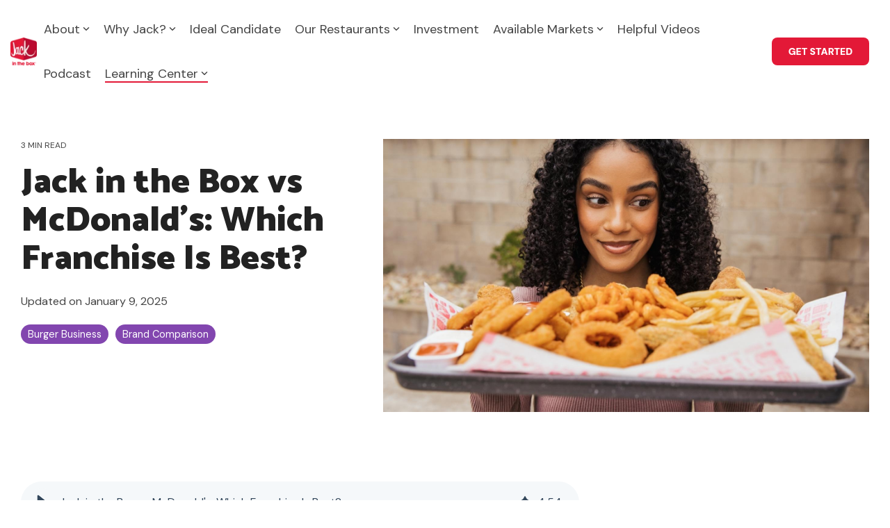

--- FILE ---
content_type: text/html; charset=UTF-8
request_url: https://www.jackintheboxfranchising.com/blog/jack-in-the-box-vs-mcdonalds-which-franchise-is-best
body_size: 27658
content:
<!doctype html><html lang="en"><head>
    <meta charset="utf-8">
    <title>Jack in the Box vs McDonald's: Which Franchise Is Best?</title>
    
    <meta name="description" content="Are you searching for the differences between franchising with Jack in the Box vs McDonald’s? In this article, we’ll take an in-depth look at five...">
    <meta name="viewport" content="width=device-width, initial-scale=1">
    
    
    
    
    <meta name="viewport" content="width=device-width, initial-scale=1">

    
    <meta property="og:description" content="Are you searching for the differences between franchising with Jack in the Box vs McDonald’s? In this article, we’ll take an in-depth look at five...">
    <meta property="og:title" content="Jack in the Box vs McDonald's: Which Franchise Is Best?">
    <meta name="twitter:description" content="Are you searching for the differences between franchising with Jack in the Box vs McDonald’s? In this article, we’ll take an in-depth look at five...">
    <meta name="twitter:title" content="Jack in the Box vs McDonald's: Which Franchise Is Best?">

    

    
    <style>
a.cta_button{-moz-box-sizing:content-box !important;-webkit-box-sizing:content-box !important;box-sizing:content-box !important;vertical-align:middle}.hs-breadcrumb-menu{list-style-type:none;margin:0px 0px 0px 0px;padding:0px 0px 0px 0px}.hs-breadcrumb-menu-item{float:left;padding:10px 0px 10px 10px}.hs-breadcrumb-menu-divider:before{content:'›';padding-left:10px}.hs-featured-image-link{border:0}.hs-featured-image{float:right;margin:0 0 20px 20px;max-width:50%}@media (max-width: 568px){.hs-featured-image{float:none;margin:0;width:100%;max-width:100%}}.hs-screen-reader-text{clip:rect(1px, 1px, 1px, 1px);height:1px;overflow:hidden;position:absolute !important;width:1px}
</style>

<link rel="stylesheet" href="https://www.jackintheboxfranchising.com/hubfs/hub_generated/template_assets/1/46473016726/1767908687875/template_main-head.min.css">
<link class="hs-async-css" rel="preload" href="https://www.jackintheboxfranchising.com/hubfs/hub_generated/template_assets/1/46472084368/1767908694735/template_main-foot.min.css" as="style" onload="this.onload=null;this.rel='stylesheet'">
<noscript><link rel="stylesheet" href="https://www.jackintheboxfranchising.com/hubfs/hub_generated/template_assets/1/46472084368/1767908694735/template_main-foot.min.css"></noscript>

<style>
  
 .hhs-top-bar .hs-menu-wrapper.hs-menu-flow-horizontal>ul li a {
	max-width: none !important;
	vertical-align: bottom;
  padding: 5px 0;
  position: relative;
}

.hhs-top-bar .mega-menu .hs-menu-wrapper > ul > li > ul:before {
	content: '';  
}

.hhs-top-bar .hs-menu-wrapper.hs-menu-flow-horizontal>ul li.hs-item-has-children>a {
  display:flex;
  align-items:center;
}

.hs-menu-wrapper.hs-menu-flow-horizontal>ul li.hs-item-has-children>a svg {
  margin-left:4px !important;
  width: 10px;
}

.hhs-top-bar .hs-menu-wrapper.hs-menu-flow-horizontal>ul li.hs-menu-depth-1 {
 position: relative; 
}

.hhs-top-bar .hs-menu-wrapper.hs-menu-flow-horizontal>ul li.hs-menu-depth-1:hover:after {
 width: 100%;
}

.hhs-top-bar .hs-menu-wrapper.hs-menu-flow-horizontal>ul li.hs-menu-depth-1.active:after,
.hhs-top-bar .hs-menu-wrapper.hs-menu-flow-horizontal>ul li.hs-menu-depth-1.active-branch:after,
.hhs-top-bar .hs-menu-wrapper.hs-menu-flow-horizontal>ul li.hs-menu-depth-1:after {
    content: '';
    position: absolute;
    left: 0px;
    bottom: 4px;
    width: 0;
    height: 2px;
    transition: width 220ms ease-in;
}
.hhs-top-bar .hs-menu-wrapper.hs-menu-flow-horizontal>ul li.hs-menu-depth-1.active:after,
.hhs-top-bar .hs-menu-wrapper.hs-menu-flow-horizontal>ul li.hs-menu-depth-1.active-branch:after{
 width: 100%;
}

.hhs-top-bar .hs-menu-wrapper.hs-menu-flow-horizontal .mega-menu ul li.hs-menu-depth-1:after {
 height: 0; 
}



.hhs-menu-toggle {
	padding-left: 1em;
	display: flex;
	z-index: 1001;
}

.hhs-side-menu .hhs-menu-toggle {
  text-align: right;
  float: right;
  margin-right: 15px;
}

.hhs-side-menu.is-open .hhs-menu-toggle {
  display: block;
}

.hhs-side-menu .hhs-menu-toggle button {
  position: relative;
}

.hamburger-icon {
	width: 1.6em;
	height: 1em;
	position: relative;
	display: block;
	margin: auto;
}
.hamburger-icon .line {
	display: block;
	background: #666;
	width: 1.6em;
	height: 3px;
	position: absolute;
	left: 0;
	border-radius: 0.025em;
	transition: all 0.4s;
	border-radius: 1em;
}
.hamburger-icon .line.line-1 {
	top: 0;
}
.hamburger-icon .line.line-2 {
	top: 50%;
}
.hamburger-icon .line.line-3 {
	top: 100%;
}


.hamburger-icon.active .line-1 {
	transform: translateY(0.75em) translateX(0) rotate(45deg);
}
.hamburger-icon.active .line-2 {
	opacity: 0;
}
.hamburger-icon.active .line-3 {
	transform: translateY(-0.25em) translateX(0) rotate(-45deg);
}

.hhs-side-menu__mobile-controls {
	padding-right: 1em;
  margin-bottom: 0em;
  float: left;
}

.hhs-nav-grid {
	display: flex;
	align-items: center;
}

.hhs-nav-grid__extras {
	display: flex;
}



.hhs-top-bar .hs-search-field {
	position: relative;
	width: 1px;
  z-index: 1000000;
}

.hhs-top-bar .hs-search-field__bar {
	left: 0;
	max-width: 0;
	overflow: hidden;
	transition: all 0.125s ease-in-out;
  height: 100%;
}

.hhs-top-bar .hs-search-field__bar form {
 height: 100%; 
}

.hhs-top-bar .hs-search-field.is-open .hs-search-field__bar {
	width: 40vw;
	max-width: 40vw;
	left: -40vw;
  position: absolute;
}

.hhs-top-bar .hs-search-field__bar .hs-search-field__input {
	border: 0;
	border: 1px solid #ccc;
	position: relative;
	z-index: 1000;
  -webkit-border-radius: 3px 3px 3px 3px;
  border-radius: 3px 3px 3px 3px;
  padding: 5px 8px !important;
  height: 100%;
}

.top-bar-search {
	border: 0;
	background: none;
	padding: 4px;
	display: inline-block;
	margin-top: 0px;
	cursor: pointer;
  margin-right: 5px;
  display: flex;
  align-items: center;
}

  .top-bar-search svg {
   height: 18px;
    width: 18px;
  }
  
.hhs-side-menu .top-bar-search {
  position: absolute;
  top: 2px;
  right: 52px;
}

.hhs-side-menu__controls .hhs-lang-switch .globe_class:before,
.hhs-side-menu .fas {
 font-size: 20px; 
}

.hhs-menu-button {
	border: 0;
	background: none;
	display: inline-block;
	cursor: pointer;
}

@media (max-width: 575px) {
  .hhs-menu-button {
    vertical-align: super;
  }
}

.sc-site-header__menu .hs-menu-children-wrapper {
	padding: 0.33em 0 !important;
}

.sc-site-header__menu .hs-menu-item.hs-menu-depth-2 {
	width: 100%;
}

.hhs-top-bar .hs-menu-wrapper.hs-menu-flow-horizontal>ul li.hs-item-has-children ul.hs-menu-children-wrapper li a {
 padding: 10px 0px; 
}

.hhs-lang-switch .lang_list_class li a {
 padding: 10px; 
}


.hs-menu-wrapper.hs-menu-flow-horizontal>ul li.hs-item-has-children ul.hs-menu-children-wrapper {
 visibility: hidden;
  opacity: 0;
}



.hhs-side-menu .hhs-lang-switch .globe_class:before {
	color: #000; 
}

.hhs-side-menu {
	position: fixed;
	max-height: 100vh; 
	top: 0;
	bottom: 0;
	background-color: #fff;
	padding-top: 1em;
	z-index: 100001;
	overflow-y: auto;
	right: -100%;
	transition: all 0.5s ease-in-out;
}

.page-editor .hhs-side-menu {
	height: 0px; 
}

.hhs-side-menu.is-open {
	right: 0;
}

.body-wrapper.nav-is-open  {
	overflow-y: hidden;
}

.body-wrapper::after {
	content: '';
	position: absolute;
	top: 0;
	right: 0;
	bottom: 0;
	left: 100%;
	opacity: 0;
	pointer-events: none;
	z-index: 1000;
	transition: all 0.33s ease-in-out;
}

.body-wrapper.nav-is-open::after {
	left: 0;
	opacity: 1;
}

.hhs-side-menu__ctas {
	padding: 1.88em 2em 0em;
}

.hhs-side-menu__form {
	padding: 0em 2em 0em;
}
.hhs-side-menu__text {
	padding: 0em 2em 0em;
}

.hhs-side-menu__text.text-above {
 padding-top: 2em; 
}

.hhs-side-menu__ctas .hhs-header-cta {
	float: left;
	margin: 0 1em 0 0;
}
.hhs-side-menu__ctas .hhs-header-cta a {
 margin-bottom: 15px; 
}

.hs-menu-flow-vertical .hhs-nav-links {
	display: block;
}

.hs-menu-wrapper.hs-menu-flow-vertical>ul li a {
	padding: 0.2em 0 !important;
	max-width: 100%;
	width: 100%;
  overflow: visible;
}

.hhs-side-menu__mobile {
	padding: 1em 2.25em 0 2em;
}

.hhs-side-menu__mobile .sc-site-header__menu {
	padding-bottom: 1em;
	border-bottom: 1px solid rgba(125,125,125, 0.42);
}

.hhs-nav-links {
	margin: 0 !important;
  vertical-align: bottom;
}

.hs-menu-wrapper.hs-menu-flow-vertical>ul li.hs-item-has-children ul.hs-menu-children-wrapper {
	font-size: 0.88em;
	display: block;
	visibility: visible;
	opacity: 1;
	position: static;
	background: none;
	padding-left: 1.33em !important;
	padding-top: 0 !important;
}

.hhs-side-menu .hs-menu-flow-vertical>ul li.hs-item-has-children ul.hs-menu-children-wrapper {
	max-height: 0;
	overflow: hidden;
  opacity: 0;
	transition: none;
  -webkit-transition: none;
  background-color: transparent !important;
}

.hhs-side-menu .hs-menu-flow-vertical>ul li.hs-item-has-children ul.hs-menu-children-wrapper.is-open {
	max-height: 100%;
  opacity: 1;
	transition: none ;
  -webkit-transition: none;
  margin-top: 15px;
}

.fa-caret-right::after {
	content: '\f0da';
}

.hhs-sidebar-nav-toggle {
  display: inline-block;
	border: 0;
	background: none;
	font-size: 1rem;
	padding: 0.25rem 0.66rem 0.25rem;
	line-height: 1;
  width: 48px;
  height: 48px;
  position: absolute;
  right: 0;
  top: -10px;
	-webkit-transition: all 300ms ease-in-out;
	-moz-transition: all 300ms ease-in-out;
	-ms-transition: all 300ms ease-in-out;
	-o-transition: all 300ms ease-in-out;
	transition: all 300ms ease-in-out;
}

.hhs-sidebar-nav-toggle.is-open > * {
	transform: rotate(45deg);
	-webkit-transition: all 300ms ease-in-out;
	-moz-transition: all 300ms ease-in-out;
	-ms-transition: all 300ms ease-in-out;
	-o-transition: all 300ms ease-in-out;
	transition: all 300ms ease-in-out;
}

.hhs-side-menu__extras {
	padding: 0.66em 2em;
}
.hhs-side-menu__extras .hs-menu-item {
	width: 100%;
}

.hhs-side-menu__extras .hs-menu-wrapper.hs-menu-flow-horizontal>ul li a {
	width: 100%;
	padding: 0.25em 0;
  overflow: visible;
}

.hhs-top-bar .hs-menu-wrapper.hs-menu-flow-horizontal>ul li.hs-item-has-children ul.hs-menu-children-wrapper {
  max-width: 250px;
  width: max-content;
  line-height: 1;
  -webkit-box-shadow: 0 0 4px 4px rgba(0,0,0,0.05);
  box-shadow: 0 0 4px 4px rgba(0,0,0,0.05);
}

.hs-menu-wrapper.hs-menu-flow-horizontal .mega-menu ul li.hs-item-has-children ul.hs-menu-children-wrapper {
  -webkit-box-shadow: 0 0 0px 0px rgba(0,0,0,0.0);
  box-shadow: 0 0 0px 0px rgba(0,0,0,0.0);
}

.hhs-top-bar .hs-menu-wrapper.hs-menu-flow-horizontal>ul li.hs-item-has-children ul.hs-menu-children-wrapper li a {
  line-height: 1;
  width: auto !important;
  padding: 10px 20px 10px 10px;
}

.hhs-side-menu__extras .hs-menu-wrapper.hs-menu-flow-horizontal>ul li.hs-item-has-children ul.hs-menu-children-wrapper {
  visibility: visible;
  opacity: 1;
  position: static;
}
.hhs-side-menu__extras .hs-menu-wrapper.hs-menu-flow-horizontal>ul li.hs-item-has-children ul.hs-menu-children-wrapper a {
 text-indent: 10px; 
}
.hhs-side-menu__extras .hs-menu-wrapper.hs-menu-flow-horizontal>ul li.hs-item-has-children ul.hs-menu-children-wrapper li li a {
 text-indent: 20px; 
}
  

body.user-is-tabbing .hs-menu-item.hs-menu-depth-1:focus-within > .hs-menu-children-wrapper {
  opacity: 1;
  visibility: visible;
}


body.user-is-tabbing .hs-menu-item.hs-menu-depth-2:focus-within > .hs-menu-children-wrapper {
  opacity: 1;
  visibility: visible;
}


body.user-is-tabbing .hs-menu-item.hs-menu-depth-3:focus-within > .hs-menu-children-wrapper {
  opacity: 1;
  visibility: visible;
}

.hhs-side-menu .hs-menu-wrapper.hs-menu-flow-horizontal>ul li.hs-item-has-children>a:after {
  content: '' !important;
}

@media (min-width: 510px) {
	.hhs-side-menu__mobile-controls {
		display: none;
	}
}


@media (max-width: 509px) {
	.hhs-nav-grid__extras .top-bar-search,
	.hhs-nav-grid__extras .hhs-lang-switch {
		display: none;
	}
}

.hhs-side-menu .sc-site-header__menu.hs-menu-flow-vertical {
	overflow: initial;
	height: auto;
}

.hhs-side-menu span {
	display: inline;
}

.hhs-side-menu__controls {
	position: relative; 
  width: 100%;
  z-index: 100000;
  margin: 0em 0 0 auto;
}


.hhs-side-menu__controls .hs-search-field .hs-search-field__bar {
 width: 0px;
  display: none;
}

.hhs-side-menu__controls .hs-search-field.is-open .hs-search-field__bar {
	width: 14.5em;
	max-width: 14.5em;
  top: -3px;
	left: 2em;
  display: block;
  position: absolute;
  height: 100px;
}

.hhs-side-menu__controls .hs-search-field {
	z-index: 1000; 
}

.hhs-side-menu__controls .hs-search-field input {
	padding: 8px;
  font-size: 16px;
  border: 1px solid #dddddd;
  -webkit-border-radius: 3px;
  border-radius: 3px;
  outline: none;
  box-shadow: none;
}

.hhs-side-menu .hs-menu-wrapper.hs-menu-flow-vertical li a {
  white-space: inherit;
}

.hhs-side-menu__footer {
	padding: 2em;
	text-align: right;
}

.hhs-side-menu__footer i {
	font-size: 18px;
	padding: 5px;
}
.hhs-side-menu__footer i span {
	display: none;
}


.hhs-side-menu__footer svg {
	width: 28px;
  height: 28px;
	padding: 5px;
}


.hhs-side-menu {
	display: flex;
	flex-direction: column;
}



.hhs-top-bar div.hs_cos_wrapper_type_cta {
	display: inline; 
}



.mega-menu {
	left: 0; 
	position: fixed;
	width: 100%;
	padding:15px;
	z-index: 10000;
	box-shadow: 0 4px 5px 0 rgba(0,0,0,0.1);
}

.mega-menu {
	opacity: 0; 
	pointer-events: none; 
	transition: opacity .2s ease-in-out,
				max-height .8s ease-in-out,
				padding .2s ease-in-out;
  transition-delay: 300ms;
	max-height: 0;
	padding: 0;
  cursor: default;
  box-sizing: border-box;
  background-clip: padding-box;
}
.mega-menu.active {
	opacity: 1;
	visibility: visible; 
	pointer-events: inherit;
	max-height: 10000px;
	padding: 50px 0; 
}

.mega-menu::before {
	content: '';
	width: 100%;
	display: block;
	background: transparent;
	position: absolute;
  pointer-events: auto;
}

.mega-menu.mega-scrolled {
	top: 55px; 
}


.side-bar-nav {
	height:680px;
	overflow-y: scroll;
}

.side-bar-nav .hs-menu-wrapper.hs-menu-flow-vertical.flyouts>ul li.hs-item-has-children ul.hs-menu-children-wrapper,
.mega-menu .hs-menu-wrapper.hs-menu-flow-vertical.flyouts>ul li.hs-item-has-children ul.hs-menu-children-wrapper {
	left: auto;
	top: auto;
	visibility: visible;
	opacity: 1;
	position: static; 
}

.mega-menu .hs-menu-wrapper.hs-menu-flow-vertical > ul {
	margin-bottom: 0px; 
}

.mega-menu .hs-menu-wrapper.hs-menu-flow-vertical>ul li a,
.mega-menu .widget-type-post_listing ul li a{
	padding: 2px 0px !important;
	width: auto !important;
	white-space: normal;
	text-indent: inherit;
}

.mega-menu .key-menu .hs-menu-wrapper.hs-menu-flow-vertical>ul li:first-child a {
	padding: 0px 0px !important;
	width: auto !important;
}


.mega-menu .hs-menu-wrapper.hs-menu-flow-vertical > ul li.hs-menu-depth-2 > a {
	font-size: .9em;
	padding-left: 5px;
}

.hhs-top-bar .mega-menu .hs-menu-wrapper.hs-menu-flow-horizontal>ul li{
 margin-top: 5px;
 margin-bottom: 5px;
}

.custom-menu-primary .mega-menu .hs-menu-wrapper>ul,
.custom-menu-primary .mega-menu .hs-menu-wrapper>ul ul,
.custom-menu-primary .mega-menu .widget-type-post_listing ul,
.custom-menu-primary .mega-menu .widget-type-post_listing ul ul{
	-webkit-box-shadow: none;
	box-shadow: none;
	background: transparent !important;
}

.custom-menu-primary .hs-menu-wrapper > ul ul,
.custom-menu-primary .mega-menu .key-menu .hs-menu-wrapper>ul,
.custom-menu-primary .mega-menu .key-menu .hs-menu-wrapper>ul ul {
	padding: 0px; 
}

.custom-menu-primary .mega-menu .hs-menu-wrapper>ul ul {
	min-width: 170px !important;
}

.custom-menu-primary .hs-menu-wrapper .mega-menu > ul > li,
.custom-menu-primary .mega-menu .hs-menu-wrapper>ul>li,
.hhs-header-menu .hs-menu-wrapper.hs-menu-flow-horizontal .mega-menu .hs-menu-flow-vertical ul li a,
.hhs-header-menu .hs-menu-wrapper.hs-menu-flow-horizontal .mega-menu .widget-type-post_listing ul li a{
	text-transform: none !important;
	font-weight: normal !important;
	display: block;
	clear: both;
}

.hhs-top-bar .mega-nav-con .hs-menu-wrapper.hs-menu-flow-horizontal>ul li a {
	padding-bottom: 5px;
}

.hhs-header-menu .hs-menu-wrapper.hs-menu-flow-horizontal .mega-menu .key-menu.hs-menu-flow-vertical ul li:first-child a {
	line-height: 1em; 
}

.custom-menu-primary .mega-menu .hs-menu-wrapper > ul > li, 
.custom-menu-primary .hs-menu-wrapper .mega-menu > ul > li {
	margin-left: 0px !important;
}

.custom-menu-primary .mega-menu .hs-menu-wrapper>ul ul {
	padding: 0px 0  10px 10px !important; 
}

.hhs-header-menu .hs-menu-wrapper.hs-menu-flow-horizontal .mega-menu>ul li a {
	font-weight: normal !important; 
}

.custom-menu-primary .hs-menu-wrapper .mega-menu ul>li>ul:before,
.hs-menu-wrapper.hs-menu-flow-horizontal .mega-menu ul li.hs-item-has-children>a:after {
	display: none !important; 
}

.custom-menu-primary .mega-menu .hs-menu-wrapper > ul li a:hover {
	background-color: transparent !important; 
}

.custom-menu-primary .mega-menu .hs-menu-wrapper > ul {
	float: none !important; 
}

.hs-menu-wrapper.hs-menu-flow-horizontal .mega-menu ul li.hs-item-has-children ul.hs-menu-children-wrapper {
	display: block;
	opacity: 1;
	visibility: visible;
	position: static;
}


.mega-text-con {
	white-space: normal; 
}
.mega-text-con ul {
	padding-left: 20px !important; 
}
.mega-text-con li {
	list-style-type: disc; 
	width: 100%;
}

.custom-menu-primary .hs-menu-wrapper > ul .mega-menu ul {
	background: transparent !important; 
	box-shadow: none !important;
	-webkit-box-shadow: none !important;
}
  


@media (max-width: 922px){
	.mega-menu.active {
		display: none !important;
		opacity: 0;
	}
	.hhs-header-menu .hs-menu-wrapper.hs-menu-flow-horizontal>ul li a span {
		padding: 0px !important; 
	}
	.header-container-wrapper .container-fluid .mega-menu {display: none !important;}
	.header-container-wrapper .container-fluid .row-fluid .mega-menu,
	.custom-menu-primary .mega-menu {
		display: none;
		opacity: 0;
		visibility: hidden;
	}
}

.mega-nav-con .hs-menu-item {
	width: 100%;
}

.mega-nav-con .hs-menu-wrapper.hs-menu-flow-horizontal>ul li.hs-item-has-children ul.hs-menu-children-wrapper {
	display: block;
	width: 100%;
	visibility: visible;
	opacity: 1;
	position: static;
	background: none;
	padding-left: 0.33em !important;
}

.mega-nav-con .hs-menu-wrapper.hs-menu-flow-horizontal>ul li a {
	padding: 0.33em 0;
}

[class^=mega-drop].loaded::before {
 display: block;
   width: 20px;
  height: 20px;
  position: absolute;
  right: -20px;
  top: 0;
}

.hs-menu-wrapper.hs-menu-flow-horizontal>ul li.hs-item-has-children>a .mega-menu svg {
 width: auto !important; 
}



.hhs-nav {
	padding-right: 0 !important;
	padding-left: 0 !important;
}


.hhs-alt-nav .hhs-header-logo .logo-sticky,
.hhs-header-logo .logo-standard {
	display: block;
}

.hhs-alt-nav .hhs-header-logo .logo-standard,
.hhs-header-logo .logo-sticky {
	display: none;
}
.sticky-menu .hhs-header-logo .logo-standard {
	display: none;
}
.sticky-menu .hhs-header-logo .logo-sticky {
	display: block;
}

.hhs-header-logo,
.hhs-nav-opt-items {
	display: table-cell;
	vertical-align: middle;
}

.hhs-header-logo {
	position: relative;
	z-index: 10;
}

.hhs-header-menu {
	float: right !important;
}



 
 .hhs-lang-switch {
   float: right;
 }

.hhs-lang-switch span {
  display: flex;
  height: 100%;
}
 
 .hhs-lang-switch .lang_switcher_class {
   padding: 7px 10px;
   display: flex;
   align-items:center;
 }
 
 .hhs-lang-switch .globe_class {
   background-image: none !important;
   -webkit-font-smoothing: antialiased;
   display: inline-block;
   font-style: normal;
   font-variant: normal;
   text-rendering: auto;
   line-height: 1;
   font-weight: 900;
 }


.hhs-side-menu__controls .hhs-lang-switch {
	position: absolute;
	top: 5px;
	right: 100px;
}

.hhs-side-menu__controls .hhs-lang-switch .lang_switcher_class {
	padding: 0px;
	margin-top: 0;
}

 
 .hhs-lang-switch .lang_list_class {
   text-align: left;
   border: none;
   top: 35px;
   left: -10px;
   padding-top: 0px !important;
   -webkit-box-shadow: 0 0 5px 0px rgba(0,0,0,0.1);
   box-shadow: 0 0 5px 0px rgba(0,0,0,0.1);
   min-width: 100px;
   width: max-content;
 }

.hhs-side-menu .hhs-lang-switch .lang_list_class {
   top: 30px;
  z-index: 1000;
}
 
 .hhs-lang-switch .lang_list_class:before {
    border: none;
   width: 100% !important;
   height: 15px !important;
   background-color: transparent;
   margin-left: auto;
   left: auto;
 }
 .hhs-lang-switch .lang_list_class:after {
   border: 5px solid transparent;
   left: 85px;
   top: -10px;
 }
 .hhs-side-menu .hhs-lang-switch .lang_list_class:after {
   left: 76px;
 }



 .hhs-lang-switch .lang_list_class li:first-child,
 .hhs-lang-switch .lang_list_class li{
   border: none !important; 
 }
 .hhs-lang-switch .lang_list_class li:first-child {
   padding-top: 10px; 
 }
 
 .hhs-lang-switch .lang_list_class li:last-child {
   padding-bottom: 10px; 
 }
 
 .hhs-lang-switch .lang_list_class li {
   padding: 0px; 
   margin-bottom: 0px;
 }
 

.hhs-lang-switch .lang_list_class li a {
  display: block;
}

.hhs-lang-switch,
.hhs-header-search,
.hhs-header-cta {
	float: right;
	margin-left: 15px;
	z-index: 1000;
	position: relative;
  display: flex;
}
  
.hhs-head-cta-1 {
  margin-right: 15px;
}

.hhs-lang-switch a,
.hhs-header-search a{
	padding: 10px 5px;
	display: block;
}

.hhs-header-search a i {
	vertical-align: bottom;
}

.hhs-lang-switch .globe_class svg {
	vertical-align: middle;
}


.hhs-header-mod .hs-menu-wrapper.hs-menu-flow-horizontal > ul li.hs-item-has-children ul.hs-menu-children-wrapper li {
	width: 100%;
	display: block;
	clear: both;
}

.hhs-header-hat {
	position: relative;
	z-index: 1000;
}


.hhs-header-hat .col-12 {
	padding-left: 0px;
	padding-right: 0px;
}

.hhs-header-hat .col-12 * {
 margin-bottom: 0px; 
}

.hhs-hat-menu .hs-menu-wrapper.hs-menu-flow-horizontal>ul {
	float: right;
}
.hhs-header-menu .hs-menu-wrapper.hs-menu-flow-horizontal>ul li a span {
	padding: 10px 0;
}



.hhs-header-menu .hs-menu-wrapper.hs-menu-flow-horizontal>ul li .mega-menu a {
	color: #555555 !important;
	padding: 5px;
	text-transform: none;
}

.hhs-top-bar .hs-menu-wrapper.hs-menu-flow-horizontal>ul li .mega-menu a {
  white-space: normal !important;
}

.hs-menu-wrapper.hs-menu-flow-horizontal .mega-menu ul li.hs-item-has-children ul.hs-menu-children-wrapper {
	display: block;
	opacity: 1;
	visibility: visible;
	position: static;
}

.mega-text-con {
	white-space: normal; 
}
.mega-text-con ul {
	padding-left: 20px !important; 
}
.mega-text-con li {
	list-style-type: disc; 
	width: 100%;
}

.custom-menu-primary .hs-menu-wrapper > ul .mega-menu ul {
	background: transparent !important; 
	box-shadow: none !important;
	-webkit-box-shadow: none !important;
}



.hhs-hat-menu .hs-menu-wrapper.hs-menu-flow-horizontal>ul {
	margin-right: 0px;
}

.hhs-hat-menu .hs-menu-wrapper.hs-menu-flow-horizontal>ul li a {
	max-width: none;
	overflow: visible;
}




.custom-menu-primary .hs-menu-wrapper {
	overflow: visible !important;
}

.custom-menu-primary .hs-menu-wrapper > ul{
	float: right;
}

.custom-menu-primary .hs-menu-wrapper > ul > li{
	font-weight: normal;
	margin-left: 0px !important;
	margin-bottom: 0px;
}

.custom-menu-primary .hs-menu-wrapper > ul > li > a{
	padding: 10px 15px;
	position: relative;
	display: block;
}

.custom-menu-primary a:hover {
	color: #000000;
}


.hs-menu-children-wrapper .hs-menu-item.active,
.custom-menu-primary .hs-menu-wrapper .hs-menu-children-wrapper li.active a:hover,
.sticky-menu .hs-menu-item.active,
.sticky-menu .custom-menu-primary .hs-menu-wrapper > ul li.active a:hover{
	background-color: transparent !important;
	cursor: default !important;
}
  

.sticky-menu {
	visibility: hidden;
	-webkit-transform: translateY(-100%);
	-ms-transform: translateY(-100%);
	-o-transform: translateY(-100%);
	transform: translateY(-100%);
	-webkit-transition: all .3s ease;
	-o-transition: all .3s ease;
	transition: all .3s ease;
	opacity: 0;
	-webkit-box-shadow: 0 2px 3px 1px rgba(0,0,0,.1);
	box-shadow: 0 2px 3px 1px rgba(0,0,0,.1);
}

.sticky-menu.active {
	z-index: 999;
	position: fixed;
	top: 0;
	left: 0;
	right: 0;
	visibility: visible;
	-webkit-transform: translateY(0);
	-ms-transform: translateY(0);
	-o-transform: translateY(0);
	transform: translateY(0);
	transition: all .3s ease;
	opacity: 1;
}


.sticky-menu .widget-type-logo img {
	height: 35px !important;
	width: auto !important;
	margin: 10px 0;
}

.hhs-header.sticky-menu.active {
	padding: 5px 0px !important;
}

.custom-menu-primary.js-enabled .hamburger {
	display: none;
}

@media (max-width: 922px){
	.sticky-menu.active {
		position: static !important;
	}
	.sticky-menu .widget-type-cta {
		display: none;
	}
	.sticky-menu .widget-type-logo img {
		margin: 0;
	}
	.sticky-menu .page-center {
		padding: 0 10px !important;
	}
	.hhs-nav {
		position: relative;
	}
	.hhs-nav-opt-items {
		padding-right: 40px;
	}
	.custom-menu-primary.js-enabled {
		float: none;
		position: absolute;
		top: 0px;
		left: 0px;
	}
	.custom-menu-primary .hs-menu-wrapper,
	.custom-menu-primary.js-enabled .hs-menu-wrapper,
	.custom-menu-primary.js-enabled .hs-menu-children-wrapper{
		display: none;
	}
	.custom-menu-primary.js-enabled .hamburger {
		display: inline-block;
	}
	.hhs-header-menu .hs-menu-wrapper.hs-menu-flow-horizontal>ul li a {
		padding: 0px 15px;
	}
	.hhs-header-logo {
		position: relative;
		z-index: 1000;
	}
	.custom-menu-primary.js-enabled .hs-menu-wrapper > ul > li{
		margin-left: 0px !important;
	}
	.hamburger {
		padding-top: 10px; 
	}
}

@media (max-width: 575px){
	nav {
		transition: height 0.5s ease-in-out;
	}
	.hhs-header-mod .hhs-nav {
		padding-top: 25px; 
	}
	.custom-menu-primary.js-enabled {
		top: 20px; 
	}
	.hhs-hat-menu {
		position: relative;
	}
	.hhs-hat-menu .hs-menu-wrapper.hs-menu-flow-horizontal>ul li a {
		text-align: center !important;
		padding: 0 !important;
	}
	.hhs-hat-menu .hs-menu-wrapper.hs-menu-flow-horizontal ul li li a {
		padding: 2px 10px !important;
	}
	.hhs-hat-menu .hhs-header-search a {
		padding: 5px 0px 5px 10px;
	}

	.hhs-hat-menu .hs-menu-wrapper.hs-menu-flow-horizontal>ul,
	.hhs-hat-menu > ul {
		width: 100% !important;
		margin: 0px auto !important;
		float: none !important;
    text-align: center;
	}
  
  .hhs-hat-menu .hs-menu-wrapper.hs-menu-flow-horizontal>ul li.hs-menu-depth-1 {
   display: inline-block;
    text-align: center;
    padding: 0 5px;
  }
  .hhs-hat-menu .hs-menu-children-wrapper:before {
   text-align: left; 
  }
}


  
  
  
  .hhs-top-bar {
    background-color: rgba(0, 0, 0, 0.0);
    padding: 10px 0;
    
      position: absolute;
      left: 0;
      right: 0;
      z-index: 999;
    
  }
  .hhs-top-bar.sticky-menu.active {
    padding: 5px 0; 
  }
  
  @media (min-width: 992px) {
    
  }
  
  
  
  .hhs-top-bar.hhs-alt-nav .logo-sticky,
  .logo-standard  {
    max-width: 100px;
    float: left;
  }
  
  .hhs-top-bar.hhs-alt-nav.sticky-menu.active .logo-sticky,
  .logo-sticky  {
    max-width: 75px;
    float: left;
  }
  
  .hhs-header-logo {
    padding-top:  0px;
  }
  
  
  .hhs-nav-grid__menu {
    
      margin-left: auto;
    
  }
  
  .hhs-top-bar .hs-menu-wrapper.hs-menu-flow-horizontal>ul li a,
  .hs-menu-wrapper.hs-menu-flow-horizontal ul.hhs-nav-links .hs-menu-item a {
    color: rgba(255, 255, 255, 1.0);
  }
  
  
  .hhs-top-bar .hs-menu-wrapper.hs-menu-flow-horizontal>ul li {
    margin: 15px 10px;
  }
  
  .hhs-top-bar .hs-menu-wrapper.hs-menu-flow-horizontal>ul li a:hover,
  .hs-menu-wrapper.hs-menu-flow-horizontal ul.hhs-nav-links .hs-menu-item a:hover,
  .hhs-top-bar .hs-menu-wrapper.hs-menu-flow-horizontal>ul li a:hover{
    color: rgba(255, 255, 255, 1.0);
  } 
  
  .hhs-top-bar .hs-menu-wrapper.hs-menu-flow-horizontal>ul li a svg,
  .hhs-header-search a svg,
  .hhs-lang-switch svg,
  .top-bar-search svg{
    fill: rgba(255, 255, 255, 1);
  }
  .hhs-top-bar .hs-menu-wrapper.hs-menu-flow-horizontal>ul li a:hover svg {
   fill: rgba(255, 255, 255, 1.0); 
  }
  
  .hhs-top-bar .hs-menu-wrapper.hs-menu-flow-horizontal>ul li a svg {
    -webkit-transition: fill 400ms ease-in-out;
    -moz-transition: fill 400ms ease-in-out;
    -ms-transition: fill 400ms ease-in-out;
    -o-transition: fill 400ms ease-in-out;
    transition: fill 400ms ease-in-out;
  }
  .hhs-top-bar .hs-menu-wrapper.hs-menu-flow-horizontal>ul li li a svg {
    -moz-transform: rotate(-90deg);
    -webkit-transform: rotate(-90deg);
    -o-transform: rotate(-90deg);
    -ms-transform: rotate(-90deg);
    transform: rotate(-90deg);
    vertical-align: sub;
  }
  
  .hhs-top-bar .hs-menu-wrapper.hs-menu-flow-horizontal>ul li.hs-menu-depth-1.active:after,
  .hhs-top-bar .hs-menu-wrapper.hs-menu-flow-horizontal>ul li.hs-menu-depth-1:after {
    background-color: rgba(227, 25, 55, 1.0);
  }
  
  
  
  .hhs-lang-switch .globe_class svg{
    fill: rgba(255, 255, 255, 1);
  }
  
  .lang_list_class li {
     background: rgba(255, 255, 255, 1) !important;
  }
  
  .hhs-lang-switch .lang_list_class:after {
   border-bottom-color: rgba(255, 255, 255, 1) !important;
  }
  
  
 
  .hhs-hat-menu .hs-menu-children-wrapper,
  .sc-site-header__menu .hs-menu-children-wrapper {
    background-color: rgba(255, 255, 255, 1) !important;
  }
  
  .sc-site-header__menu .mega-menu .hs-menu-children-wrapper {
    background-color: transparent !important;
  }
  
  .hhs-hat-menu .hs-menu-children-wrapper:before,
  .hs-menu-wrapper.hs-menu-flow-horizontal>ul li.hs-item-has-children ul.hs-menu-children-wrapper:before {
     color: rgba(255, 255, 255, 1) !important;
  }
  
  .hhs-hat-menu .hs-menu-children-wrapper li a,
  .hhs-lang-switch .lang_list_class li a,
  .custom-menu-primary .hs-menu-wrapper > ul li a, 
  .hs-menu-wrapper.hs-menu-flow-horizontal > ul li.hs-item-has-children ul.hs-menu-children-wrapper li a,
  .hhs-lang-switch .lang_list_class li a {
    color: #444444;
    font-size: 14px !important;
  }
  
  .hhs-hat-menu .hs-menu-children-wrapper li a:hover,
  .hhs-lang-switch .lang_list_class li a:hover,
  .hs-menu-wrapper.hs-menu-flow-horizontal ul.hhs-nav-links .hs-menu-item.hs-menu-depth-2 a:hover,
  .hhs-top-bar .hs-menu-wrapper.hs-menu-flow-horizontal>ul li.hs-item-has-children ul.hs-menu-children-wrapper li a:hover{
   background-color: rgba(227, 25, 55, 1) !important;
  }
  
  .hhs-hat-menu .hs-menu-children-wrapper li a:hover,
  .hhs-lang-switch .lang_list_class li a:hover,
  .custom-menu-primary .hs-menu-wrapper > ul li.hs-item-has-children ul.hs-menu-children-wrapper li a:hover,
  .hs-menu-wrapper.hs-menu-flow-horizontal ul.hhs-nav-links .hs-menu-item.hs-menu-depth-2 a:hover,
  .hhs-top-bar .hs-menu-wrapper.hs-menu-flow-horizontal>ul li.hs-item-has-children ul.hs-menu-children-wrapper li a:hover{
   color: #fff !important;
  }
  
  .hhs-top-bar.hhs-alt-nav .hs-menu-wrapper.hs-menu-flow-horizontal>ul li.hs-menu-item.hs-menu-depth-2 a:hover svg {
    fill: #fff !important;
  }
  
  .custom-menu-primary .hs-menu-wrapper > ul li.hs-item-has-children ul.hs-menu-children-wrapper li.active a:hover {
    color: #444444 !important;
  }
  
  .hhs-top-bar.hhs-alt-nav .hs-menu-wrapper.hs-menu-flow-horizontal ul.hhs-nav-links ul .hs-menu-item.sub-active > a,
  .hhs-top-bar .hs-menu-wrapper.hs-menu-flow-horizontal ul.hhs-nav-links ul .hs-menu-item.sub-active > a{
      background-color: rgba(242, 245, 248, 1) !important;
     color: #444444 !important;
    }
    
  
  
  .hhs-top-bar.hhs-alt-nav.sticky-menu,
  .hhs-top-bar.sticky-menu,
  .hhs-top-bar.hhs-alt-nav{
    background-color: rgba(255, 255, 255, 1);
  }
  .sticky-menu.active {
    background-color: rgba(255, 255, 255, 1);
  }
  
  .hhs-top-bar.sticky-menu .hs-menu-wrapper.hs-menu-flow-horizontal>ul li a,
  .hhs-top-bar.hhs-alt-nav .hs-menu-wrapper.hs-menu-flow-horizontal>ul li a,
  .hhs-top-bar.hhs-alt-nav .hs-menu-wrapper.hs-menu-flow-horizontal ul.hhs-nav-links .hs-menu-item a,
  .sticky-menu .hs-menu-wrapper.hs-menu-flow-horizontal ul.hhs-nav-links li a,
  .sticky-menu .hhs-lang-switch .globe_class:before{
    color: rgba(68, 68, 68, 1.0);
  }
  
  .hhs-top-bar.hhs-alt-nav .hhs-lang-switch .globe_class svg {
     fill: rgba(68, 68, 68, 1.0);
  }
  
  .hhs-top-bar.sticky-menu .hs-menu-wrapper.hs-menu-flow-horizontal>ul li a svg,
  .sticky-menu .hhs-nav-grid__extras svg,
  .hhs-top-bar.hhs-alt-nav .hhs-header-search a svg {
    fill: rgba(68, 68, 68, 1.0);
  }
  
  .hhs-top-bar.hhs-alt-nav .hs-menu-wrapper.hs-menu-flow-horizontal ul.hhs-nav-links ul .hs-menu-item a {
    color: #444444;
  }
  
  .hhs-top-bar.sticky-menu .hs-menu-wrapper.hs-menu-flow-horizontal>ul li a:hover,
  .hhs-top-bar.hhs-alt-nav .hs-menu-wrapper.hs-menu-flow-horizontal>ul li a:hover,
  .hhs-top-bar.hhs-alt-nav .hhs-top-bar .hs-menu-wrapper.hs-menu-flow-horizontal .hs-menu-depth-1:first-child:hover,
  .hhs-top-bar.hhs-alt-nav .fas:hover,
  .sticky-menu .hhs-top-bar .hs-menu-wrapper.hs-menu-flow-horizontal .hs-menu-depth-1:first-child:hover,
  .sticky-menu .hs-menu-wrapper.hs-menu-flow-horizontal ul.hhs-nav-links li a:hover,
  .sticky-menu .hhs-header-search a i:hover{
    color: rgba(0, 0, 0, 1.0) !important;
  }
  .hhs-top-bar.sticky-menu .hs-menu-wrapper.hs-menu-flow-horizontal>ul li a:hover svg,
  .hhs-top-bar.hhs-alt-nav .hs-menu-wrapper.hs-menu-flow-horizontal>ul li a:hover svg {
   fill: rgba(0, 0, 0, 1.0) !important; 
  }
  
  
  
  .hhs-top-bar.hhs-alt-nav .hs-menu-wrapper.hs-menu-flow-horizontal>ul li a svg, 
  .hhs-top-bar.hhs-alt-nav .hhs-header-search a svg, 
  .hhs-top-bar.hhs-alt-nav .top-bar-search svg {
    fill: rgba(68, 68, 68, 1) !important;
  }
  
  
  .hhs-top-bar.hhs-alt-nav .hs-menu-wrapper.hs-menu-flow-horizontal>ul li.hs-menu-depth-1.active:after,
  .hhs-top-bar.hhs-alt-nav .hs-menu-wrapper.hs-menu-flow-horizontal>ul li.hs-menu-depth-1:after,
  .sticky-menu.hhs-top-bar .hs-menu-wrapper.hs-menu-flow-horizontal>ul li.hs-menu-depth-1.active:after,
  .sticky-menu.hhs-top-bar .hs-menu-wrapper.hs-menu-flow-horizontal>ul li.hs-menu-depth-1:after {
    background-color: rgba(227, 25, 55, 1.0);
  }
 
  
  
  .hhs-header-cta .cta-secondary,
  .hhs-header-cta .cta-tertiary,
  .hhs-header-cta .cta-primary,
  .hhs-header-cta .cta-four,
  .hhs-header-cta .cta-five{
    padding: 14px 14px !important;
    font-size: 10px !important;
    -webkit-box-shadow: none;
    box-shadow: none;
  }
  
   
   
  
  .hhs-side-menu {
   width:  400px;
  }
  
  .hhs-side-menu {
   background-color:  rgba(255, 255, 255, 1.0);
  }
  
  .body-wrapper::after {
    background-color:  rgba(0, 0, 0, 0.6);
  }
  
  
  
  .hamburger-icon .line {
    background: rgba(255, 255, 255, 1.0);
  }
  
  .hhs-top-bar.hhs-alt-nav .hamburger-icon .line,
  .sticky-menu .hamburger-icon .line {
    background: rgba(68, 68, 68, 1.0);
  }
  
  .hamburger-icon.active .line {
    background: rgba(68, 68, 68, 1.0);
  }
  .hhs-side-menu .top-bar-search svg,
  .hhs-side-menu .hhs-lang-switch .globe_class svg {
    fill: rgba(68, 68, 68, 1.0);
  }
  .hhs-side-menu .top-bar-search {
    padding: 4px;
  }
  .hhs-side-menu .top-bar-search svg {
   height: 20px;
    width: 20px;
  }
  
  
    .hhs-side-menu__controls .hhs-lang-switch {
      right: 70px !important;   
    }
  
  
  
  .hhs-side-menu .hhs-lang-switch .globe_class:before,
  .hhs-side-menu .fas{
    color: rgba(68, 68, 68, 1.0);
  }
  
  .hhs-top-bar .fas {
    fill: #FFFFFF;
  }
  
  .hhs-side-menu__footer a svg,
  .hhs-side-menu__footer a:visited svg {
    fill: #2D2926;
  }
  
  .hhs-side-menu__footer a:hover svg,
  .hhs-side-menu__footer a:focus svg {
    fill: #E31937;
  }
  
  
  
  .hhs-side-menu .hhs-side-menu__mobile li a {
    font-size: 18px;
    font-weight: bold;
    color: rgba(45, 41, 38, 1.0);
  }
  
  .hhs-side-menu .hhs-side-menu__mobile li a:hover {
    color: rgba(227, 25, 55, 1.0);
  }
  
  .hhs-sidebar-nav-toggle svg {
    fill: rgba(227, 25, 55, 1.0);
  }
  
  
  
  .hhs-side-menu__extras .hs-menu-item a,
  .hhs-side-menu__extras .hs-menu-wrapper.hs-menu-flow-horizontal>ul li.hs-item-has-children ul.hs-menu-children-wrapper a {
    font-size: 14px;
    font-weight: nomral;
    color: rgba(45, 41, 38, 1);
  }
  
  .hhs-side-menu__extras .hs-menu-item a:hover,
  .hhs-side-menu__extras .hs-menu-wrapper.hs-menu-flow-horizontal>ul li.hs-item-has-children ul.hs-menu-children-wrapper a:hover {
    color: rgba(227, 25, 55, 1);
  }
  
  
  
  
    .hhs-side-menu__extras {flex: 1;}
  
  
  @media (max-width: 575px) {
    .hhs-side-menu {
     width: 100%; 
    }
  }
  
   
   
  
  
  
  
  
  
  
  
    .hhs-menu-toggle {
      display: none;  
    }
    @media (max-width: 960px) {
      .hhs-menu-toggle {
        display: block;  
      }
    }
    @media (max-width: 920px) {
      .hhs-menu-toggle {
        display: block;  
      }
    }
  
  
    
  
  .hhs-side-menu__ctas .hhs-side-cta-1,
  .hhs-side-menu__ctas .hhs-side-cta-2{
    display: none;
  }
  
  @media (max-width: 960px) {
      .hhs-extras-ctas,
      .hhs-extras-ctas .hhs-head-cta-1 {
        display: none;
      }
      .hhs-side-menu__ctas .hhs-side-cta-1 {
        display: inline-block;
        margin-right: 15px;
      }
    }
    @media (max-width: 920px) {
      .hhs-extras-ctas .hhs-head-cta-2 {
        display: none;
      }
      .hhs-side-menu__ctas .hhs-side-cta-2 {
        display: inline-block;
      }
    }
  
  
  
  
    @media (min-width: 850px) {
      .hhs-side-menu__mobile {
        display: none;
      }
    }

  @media (max-width: 850px) {
    .main-nav .sc-site-header__menu {
       display: none;
      }
    }
  
  
  
  
  
  
  
  
  
  
  
  
  
   
  @media (max-width: 922px) {
    .custom-menu-primary .hs-menu-wrapper > ul {
       margin-top: 10px !important;
    }
    .custom-menu-primary .hs-menu-wrapper > ul,
    .custom-menu-primary .hs-menu-wrapper > ul li.active a:hover{
      background-color:  rgba(255, 255, 255, 1) !important;
    }
    .hhs-top-bar .hs-menu-wrapper.hs-menu-flow-horizontal>ul li a:hover,
    .custom-menu-primary .hs-menu-wrapper > ul li.active a:hover {
      color:  #444444 ;
    }
    .custom-menu-primary .hs-menu-wrapper > ul li{
      
        border-top: 1px solid rgba(0, 0, 0, .1) !important; 
      
    }
    .custom-menu-primary .hs-menu-wrapper > ul ul li{
      
        background-color: rgba(0, 0, 0, .05);
      
    }
    
      .sticky-menu.active {
        position: static !important;
      }
      .sticky-menu.active {
        display: none !important;
        height: 0px !important;
      }
    
  }
  
  
  @media (max-width: 575px) {
    .logo-standard, .logo-sticky {
      max-width: 30px !important;
    }
    
      .hhs-nav-opt-items .hhs-header-search {
        right: 3px;
      }
      .hhs-nav-opt-items .hhs-lang-switch
       {
        right: 33px;
      }
    
  }
  
  
</style>

<link rel="stylesheet" href="https://www.jackintheboxfranchising.com/hubfs/hub_generated/template_assets/1/46472698493/1767908677180/template_global-footer.min.css">
<style>
  
  
  
  #hs_cos_wrapper_global_footer .hhs-footer-mod {
    padding-top: 100px;
    padding-bottom: 100px;
    
    
      background-color: rgba(45, 41, 38, 1.0);
    }
  


  
  .hhs-foot-base-nav .hs-menu-wrapper.hs-menu-flow-horizontal > ul li a,
  .hhs-foot-nav-col .hs-menu-wrapper.hs-menu-flow-horizontal>ul li.hs-item-has-children ul.hs-menu-children-wrapper li a,
  .hhs-foot-nav-col .hs-menu-wrapper.hs-menu-flow-horizontal > ul li a {
    color: #ffffff !important;
  }
  .hhs-foot-base-nav .hs-menu-wrapper.hs-menu-flow-horizontal > ul li a:hover,
  .hhs-foot-nav-col .hs-menu-wrapper.hs-menu-flow-horizontal>ul li.hs-item-has-children ul.hs-menu-children-wrapper li a:hover,
  .hhs-foot-nav-col .hs-menu-wrapper.hs-menu-flow-horizontal > ul li a:hover {
    color: #E31937  !important;
  }
  .foot-nav-title,
  .hhs-foot-rss div.col-title,
  .hhs-foot-nav-col div.col-title {
    margin-bottom: 40px;
    padding-left: 0px;
  }

  .hhs-foot-rss .hs_cos_wrapper_type_inline_rich_text p,
  .hhs-foot-rss .hs_cos_wrapper_type_inline_rich_text l1,
  .hhs-foot-rss .hs_cos_wrapper_type_inline_rich_text span,
  .hhs-foot-rss label{
    color: #ffffff;
  }
  
  .hhs-foot-base-nav .hs-menu-wrapper.hs-menu-flow-horizontal > ul li a {
    font-size: 14px !important;
  }

  
  .hhs-footer-mod .hhs-post-content a h6  {
    color: #ffffff;
    font-size: 16px;
    line-height: 20px;
  }
  .hhs-footer-mod .hhs-post-summary p  {
    color: #ffffff;
    font-size: 14px;
    line-height: 18px;
  }
  .hhs-foot-rss .hs-rss-title:hover {
    color: #8246AF;
  }
   .hhs-footer-mod .hhs-post-feat-img {
    min-height: 200px;
  }
  .hhs-foot-rss .hs-rss-item.hs-with-featured-image .hs-rss-item-text  {
   margin-top: 200px;
  }
  .hhs-foot-break-line {
    border-color:  #E31937;
  }
  .hhs-foot-copyright {
    color: #ffffff;
  }
  
  
  
  
    @media (max-width: 575px) {
     .hhs-foot-nav-col .hhs-col-content {
       display: none; 
       text-align: center;
     }
     .hhs-foot-nav-col .hhs-col-content.open-menu {
       display: block;
       text-align: center;
     } 
      button.foot-nav-title {
       color: #FFFFFF; 
      }
    }
  

  
  #hs_cos_wrapper_global_footer .hhs-social-con svg { 
      width:20px;
      height: 20px; }#hs_cos_wrapper_global_footer .hhs-social-con svg { fill:  #ffffff; }
    #hs_cos_wrapper_global_footer .hhs-social-con svg:hover {fill:  #E31937;}@media (max-width: 922px) {
    #hs_cos_wrapper_global_footer .hhs-footer-mod {
      padding-top: 25px;
      padding-bottom: 25px;
    }
  }

  
  
  #return-to-top {
   background: rgba(68, 68, 68, 0.7);
    left: 20px;
  }
  #return-to-top:hover {
   background: rgba(68, 68, 68, 0.9);
  }
  

  
  @media (max-width: 575px) {
    #hs_cos_wrapper_global_footer .hhs-footer-mod {
      padding-top: 25px;
      padding-bottom: 25px;
    }
    .hhs-foot-nav-col {
     border-color: #E31937;
    }
  }
</style>
<link rel="stylesheet" href="/hs/hsstatic/BlogSocialSharingSupport/static-1.258/bundles/project.css">
<link rel="stylesheet" href="/hs/hsstatic/AsyncSupport/static-1.501/sass/comments_listing_asset.css">
<link rel="stylesheet" href="https://www.jackintheboxfranchising.com/hubfs/hub_generated/module_assets/1/117955395241/1767839601180/module_CLEAN_Pro_-_Related_Blog_Posts.min.css">

<style>
  #hs_cos_wrapper_module_16841720648803 .clean-base {}

#hs_cos_wrapper_module_16841720648803 .clean-base .row {
  padding-top:50px;
  padding-bottom:50px;
}

@media only screen and (max-width:992px) {
  #hs_cos_wrapper_module_16841720648803 .clean-base .row {
    padding-top:50px;
    padding-bottom:50px;
  }
}

@media only screen and (max-width:575px) {
  #hs_cos_wrapper_module_16841720648803 .clean-base .row {
    padding-top:25px;
    padding-bottom:25px;
  }
}

#hs_cos_wrapper_module_16841720648803 .hhs-blog-card-inner {}

#hs_cos_wrapper_module_16841720648803 .hs_cos_wrapper_type_related_blog_posts {
  display:grid;
  grid-template-columns:repeat(3,1fr);
}

#hs_cos_wrapper_module_16841720648803 .blog-recent-posts__post,
#hs_cos_wrapper_module_16841720648803 .hhs-blog-card-inner { background-color:rgba(255,255,255,1.0); }

#hs_cos_wrapper_module_16841720648803 .hhs-blog-cards p.reading-minutes {
  margin-bottom:5px;
  color:rgba(102,102,102,1.0);
  text-transform:uppercase;
}

#hs_cos_wrapper_module_16841720648803 .blog-index__post-content--small h4 { line-height:px; }

#hs_cos_wrapper_module_16841720648803 .blog-index__post-content--small h4.card_post_title a {
  font-size:px;
  color:rgba(0,0,0,1.0);
}

@media (max-width:575px) {
  #hs_cos_wrapper_module_16841720648803 .blog-index__post-content--small h4.card_post_title a { font-size:px; }
}

#hs_cos_wrapper_module_16841720648803 .hhs-blog-card-inner { padding-bottom:30px; }

#hs_cos_wrapper_module_16841720648803 a.blog-index__post-button { color:rgba(227,25,55,1.0); }

#hs_cos_wrapper_module_16841720648803 .blog-index__post-author span { font-size:16px; }

#hs_cos_wrapper_module_16841720648803 .blog-index__post-author {
  display:flex;
  align-items:center;
}

#hs_cos_wrapper_module_16841720648803 .blog-index__post-author-image {
  margin-right:5px;
  display:inline-block !important;
}

#hs_cos_wrapper_module_16841720648803 a.blog-index__post-author-name { color:rgba(102,102,102,1.0); }

#hs_cos_wrapper_module_16841720648803 .blog-index__post-author span .pub-date { color:rgba(153,153,153,1.0); }

#hs_cos_wrapper_module_16841720648803 .blog-recent-posts__post p,
#hs_cos_wrapper_module_16841720648803 .blog-index__post--large p,
#hs_cos_wrapper_module_16841720648803 .blog-index__post--small p,
#hs_cos_wrapper_module_16841720648803 .blog-index__tag-subtitle {
  color:rgba(102,102,102,1.0);
  font-size:px;
}

@media screen and (max-width:1000px) {
  #hs_cos_wrapper_module_16841720648803 .hs_cos_wrapper_type_related_blog_posts {
    grid-template-columns:repeat(2,1fr);
    grid-template-rows:repeat(1,1fr);
  }
}

@media screen and (max-width:922px) {
  #hs_cos_wrapper_module_16841720648803 .hs_cos_wrapper_type_related_blog_posts {
    grid-template-columns:1fr;
    grid-template-rows:repeat(1,1fr);
  }
}

</style>

<link class="hs-async-css" rel="preload" href="https://www.jackintheboxfranchising.com/hubfs/hub_generated/template_assets/1/94233635856/1767908672033/template_clean-foundation.min.css" as="style" onload="this.onload=null;this.rel='stylesheet'">
<noscript><link rel="stylesheet" href="https://www.jackintheboxfranchising.com/hubfs/hub_generated/template_assets/1/94233635856/1767908672033/template_clean-foundation.min.css"></noscript>
<link rel="preload" as="style" href="https://48752163.fs1.hubspotusercontent-na1.net/hubfs/48752163/raw_assets/media-default-modules/master/650/js_client_assets/assets/TrackPlayAnalytics-Cm48oVxd.css">

<link rel="preload" as="style" href="https://48752163.fs1.hubspotusercontent-na1.net/hubfs/48752163/raw_assets/media-default-modules/master/650/js_client_assets/assets/Tooltip-DkS5dgLo.css">

<style>
  @font-face {
    font-family: "Catamaran";
    font-weight: 900;
    font-style: normal;
    font-display: swap;
    src: url("/_hcms/googlefonts/Catamaran/900.woff2") format("woff2"), url("/_hcms/googlefonts/Catamaran/900.woff") format("woff");
  }
  @font-face {
    font-family: "Catamaran";
    font-weight: 400;
    font-style: normal;
    font-display: swap;
    src: url("/_hcms/googlefonts/Catamaran/regular.woff2") format("woff2"), url("/_hcms/googlefonts/Catamaran/regular.woff") format("woff");
  }
  @font-face {
    font-family: "Catamaran";
    font-weight: 700;
    font-style: normal;
    font-display: swap;
    src: url("/_hcms/googlefonts/Catamaran/700.woff2") format("woff2"), url("/_hcms/googlefonts/Catamaran/700.woff") format("woff");
  }
  @font-face {
    font-family: "Lato";
    font-weight: 400;
    font-style: normal;
    font-display: swap;
    src: url("/_hcms/googlefonts/Lato/regular.woff2") format("woff2"), url("/_hcms/googlefonts/Lato/regular.woff") format("woff");
  }
  @font-face {
    font-family: "Lato";
    font-weight: 700;
    font-style: normal;
    font-display: swap;
    src: url("/_hcms/googlefonts/Lato/700.woff2") format("woff2"), url("/_hcms/googlefonts/Lato/700.woff") format("woff");
  }
  @font-face {
    font-family: "Oswald";
    font-weight: 400;
    font-style: normal;
    font-display: swap;
    src: url("/_hcms/googlefonts/Oswald/regular.woff2") format("woff2"), url("/_hcms/googlefonts/Oswald/regular.woff") format("woff");
  }
  @font-face {
    font-family: "Oswald";
    font-weight: 700;
    font-style: normal;
    font-display: swap;
    src: url("/_hcms/googlefonts/Oswald/700.woff2") format("woff2"), url("/_hcms/googlefonts/Oswald/700.woff") format("woff");
  }
  @font-face {
    font-family: "DM Sans";
    font-weight: 800;
    font-style: normal;
    font-display: swap;
    src: url("/_hcms/googlefonts/DM_Sans/800.woff2") format("woff2"), url("/_hcms/googlefonts/DM_Sans/800.woff") format("woff");
  }
  @font-face {
    font-family: "DM Sans";
    font-weight: 700;
    font-style: normal;
    font-display: swap;
    src: url("/_hcms/googlefonts/DM_Sans/700.woff2") format("woff2"), url("/_hcms/googlefonts/DM_Sans/700.woff") format("woff");
  }
  @font-face {
    font-family: "DM Sans";
    font-weight: 500;
    font-style: normal;
    font-display: swap;
    src: url("/_hcms/googlefonts/DM_Sans/500.woff2") format("woff2"), url("/_hcms/googlefonts/DM_Sans/500.woff") format("woff");
  }
  @font-face {
    font-family: "DM Sans";
    font-weight: 400;
    font-style: normal;
    font-display: swap;
    src: url("/_hcms/googlefonts/DM_Sans/regular.woff2") format("woff2"), url("/_hcms/googlefonts/DM_Sans/regular.woff") format("woff");
  }
  @font-face {
    font-family: "DM Sans";
    font-weight: 700;
    font-style: normal;
    font-display: swap;
    src: url("/_hcms/googlefonts/DM_Sans/700.woff2") format("woff2"), url("/_hcms/googlefonts/DM_Sans/700.woff") format("woff");
  }
  @font-face {
    font-family: "Nunito Sans";
    font-weight: 800;
    font-style: normal;
    font-display: swap;
    src: url("/_hcms/googlefonts/Nunito_Sans/800.woff2") format("woff2"), url("/_hcms/googlefonts/Nunito_Sans/800.woff") format("woff");
  }
  @font-face {
    font-family: "Nunito Sans";
    font-weight: 700;
    font-style: normal;
    font-display: swap;
    src: url("/_hcms/googlefonts/Nunito_Sans/700.woff2") format("woff2"), url("/_hcms/googlefonts/Nunito_Sans/700.woff") format("woff");
  }
  @font-face {
    font-family: "Nunito Sans";
    font-weight: 300;
    font-style: normal;
    font-display: swap;
    src: url("/_hcms/googlefonts/Nunito_Sans/300.woff2") format("woff2"), url("/_hcms/googlefonts/Nunito_Sans/300.woff") format("woff");
  }
  @font-face {
    font-family: "Nunito Sans";
    font-weight: 400;
    font-style: normal;
    font-display: swap;
    src: url("/_hcms/googlefonts/Nunito_Sans/regular.woff2") format("woff2"), url("/_hcms/googlefonts/Nunito_Sans/regular.woff") format("woff");
  }
  @font-face {
    font-family: "Nunito Sans";
    font-weight: 700;
    font-style: normal;
    font-display: swap;
    src: url("/_hcms/googlefonts/Nunito_Sans/700.woff2") format("woff2"), url("/_hcms/googlefonts/Nunito_Sans/700.woff") format("woff");
  }
</style>

    <script type="application/ld+json">
{
  "mainEntityOfPage" : {
    "@type" : "WebPage",
    "@id" : "https://www.jackintheboxfranchising.com/blog/jack-in-the-box-vs-mcdonalds-which-franchise-is-best"
  },
  "author" : {
    "name" : "Jack",
    "url" : "https://www.jackintheboxfranchising.com/blog/author/jack",
    "@type" : "Person"
  },
  "headline" : "Jack in the Box vs McDonald's: Which Franchise Is Best?",
  "datePublished" : "2024-11-05T14:30:00.000Z",
  "dateModified" : "2025-01-09T18:32:05.761Z",
  "publisher" : {
    "name" : "Jack in the Box Corporate",
    "logo" : {
      "url" : "https://www.jackintheboxfranchising.com/hubfs/Jack%20in%20the%20Box%20Square%20Logo.png",
      "@type" : "ImageObject"
    },
    "@type" : "Organization"
  },
  "@context" : "https://schema.org",
  "@type" : "BlogPosting",
  "image" : [ "https://www.jackintheboxfranchising.com/hubfs/Jack%20in%20the%20Box%20vs%20McDonalds%20Which%20Franchise%20Is%20Best.jpg" ]
}
</script>


    
<!--  Added by GoogleTagManager integration -->
<script>
var _hsp = window._hsp = window._hsp || [];
window.dataLayer = window.dataLayer || [];
function gtag(){dataLayer.push(arguments);}

var useGoogleConsentModeV2 = true;
var waitForUpdateMillis = 1000;



var hsLoadGtm = function loadGtm() {
    if(window._hsGtmLoadOnce) {
      return;
    }

    if (useGoogleConsentModeV2) {

      gtag('set','developer_id.dZTQ1Zm',true);

      gtag('consent', 'default', {
      'ad_storage': 'denied',
      'analytics_storage': 'denied',
      'ad_user_data': 'denied',
      'ad_personalization': 'denied',
      'wait_for_update': waitForUpdateMillis
      });

      _hsp.push(['useGoogleConsentModeV2'])
    }

    (function(w,d,s,l,i){w[l]=w[l]||[];w[l].push({'gtm.start':
    new Date().getTime(),event:'gtm.js'});var f=d.getElementsByTagName(s)[0],
    j=d.createElement(s),dl=l!='dataLayer'?'&l='+l:'';j.async=true;j.src=
    'https://www.googletagmanager.com/gtm.js?id='+i+dl;f.parentNode.insertBefore(j,f);
    })(window,document,'script','dataLayer','GTM-PNR2LMT');

    window._hsGtmLoadOnce = true;
};

_hsp.push(['addPrivacyConsentListener', function(consent){
  if(consent.allowed || (consent.categories && consent.categories.analytics)){
    hsLoadGtm();
  }
}]);

</script>

<!-- /Added by GoogleTagManager integration -->


<script type="application/ld+json">
{
	"@context": {
		"@vocab": "http://schema.org/"
	},
	"@graph": [
		{
			"@id": "https://www.jackintheboxfranchising.com/",
			"@type": "Organization",
			"name": "Jack In the Box",
			"brand": "Jack In the Box",
			"alternateName": ["jackintheboxfranchising.com", "Jack in the Box Franchising"],
			"legalName": "Jack In the Box",
			"url": "https://www.jackintheboxfranchising.com/",
			"description": "This is a unique opportunity in the Quick-Serve burger category for experienced multi-unit operators. QSR/Casual dining and prior franchising experience preferred. Don’t miss this exciting franchise opportunity in new developing markets.",	
			"logo": "https://www.jackintheboxfranchising.com/hubfs/raw_assets/public/JackInTheBox_May2021/images/Jack_in_the_Box_logo.png",
			"sameAs": [
				"https://www.facebook.com/JackintheBoxFranchising",
				"https://www.instagram.com/jackintheboxfranchising/",
				"https://www.linkedin.com/company/jackintheboxfranchising/"
			]
		},
		{
			"@context": "https://schema.org/",
			"@type": "WebSite",
			"name": "Jack In the Box",
			"url": "https://jackintheboxfranchising.com/"
		}
	]
}
</script>
<script>(function(w,d,t,r,u){var f,n,i;w[u]=w[u]||[],f=function(){var o={ti:"187053398", enableAutoSpaTracking: true};o.q=w[u],w[u]=new UET(o),w[u].push("pageLoad")},n=d.createElement(t),n.src=r,n.async=1,n.onload=n.onreadystatechange=function(){var s=this.readyState;s&&s!=="loaded"&&s!=="complete"||(f(),n.onload=n.onreadystatechange=null)},i=d.getElementsByTagName(t)[0],i.parentNode.insertBefore(n,i)})(window,document,"script","//bat.bing.com/bat.js","uetq");</script>
<meta property="og:image" content="https://www.jackintheboxfranchising.com/hubfs/Jack%20in%20the%20Box%20vs%20McDonalds%20Which%20Franchise%20Is%20Best.jpg">
<meta property="og:image:width" content="1600">
<meta property="og:image:height" content="900">
<meta property="og:image:alt" content="Jack in the Box vs McDonald's">
<meta name="twitter:image" content="https://www.jackintheboxfranchising.com/hubfs/Jack%20in%20the%20Box%20vs%20McDonalds%20Which%20Franchise%20Is%20Best.jpg">
<meta name="twitter:image:alt" content="Jack in the Box vs McDonald's">

<meta property="og:url" content="https://www.jackintheboxfranchising.com/blog/jack-in-the-box-vs-mcdonalds-which-franchise-is-best">
<meta name="twitter:card" content="summary_large_image">

<link rel="canonical" href="https://www.jackintheboxfranchising.com/blog/jack-in-the-box-vs-mcdonalds-which-franchise-is-best">

<meta property="og:type" content="article">
<link rel="alternate" type="application/rss+xml" href="https://www.jackintheboxfranchising.com/blog/rss.xml">
<meta name="twitter:domain" content="www.jackintheboxfranchising.com">

<meta http-equiv="content-language" content="en">






    <link rel="preconnect" href="https://cdn2.hubspot.net" crossorigin>
    <link rel="preconnect" href="https://js.hs-analytics.net" crossorigin>
    <link rel="preconnect" href="https://js.hs-banner.com" crossorigin>
  <meta name="generator" content="HubSpot"></head>
  <body>
<!--  Added by GoogleTagManager integration -->
<noscript><iframe src="https://www.googletagmanager.com/ns.html?id=GTM-PNR2LMT" height="0" width="0" style="display:none;visibility:hidden"></iframe></noscript>

<!-- /Added by GoogleTagManager integration -->

    <div class="body-wrapper   hs-content-id-75536598040 hs-blog-post hs-blog-id-37840211146">
      <header class="header" role="banner">
        <div class="header__container">
           <div id="hs_cos_wrapper_global_header_v2" class="hs_cos_wrapper hs_cos_wrapper_widget hs_cos_wrapper_type_module" style="" data-hs-cos-general-type="widget" data-hs-cos-type="module">





<a href="#main-content" class="screen-reader-text" aria-label="Skip to main content">Skip to the main content.</a>


<nav id="hhs-main-nav" class="hhs-top-bar" aria-label="Main Navigation" role="navigation">
  <div class="container-fluid
              hhs-nav-grid">
      <div class="hhs-header-logo">
        <div class="logo-standard">
          
            
          
            <span id="hs_cos_wrapper_global_header_v2_" class="hs_cos_wrapper hs_cos_wrapper_widget hs_cos_wrapper_type_logo" style="" data-hs-cos-general-type="widget" data-hs-cos-type="logo"><a href="https://www.jackintheboxfranchising.com/" id="hs-link-global_header_v2_" style="border-width:0px;border:0px;"><img src="https://www.jackintheboxfranchising.com/hs-fs/hubfs/JIB_Logo_Red_Text-a.png?width=74&amp;height=77&amp;name=JIB_Logo_Red_Text-a.png" class="hs-image-widget " height="77" style="height: auto;width:74px;border-width:0px;border:0px;" width="74" alt="Jack in the Box logo" title="Jack in the Box logo" loading="eager" srcset="https://www.jackintheboxfranchising.com/hs-fs/hubfs/JIB_Logo_Red_Text-a.png?width=37&amp;height=39&amp;name=JIB_Logo_Red_Text-a.png 37w, https://www.jackintheboxfranchising.com/hs-fs/hubfs/JIB_Logo_Red_Text-a.png?width=74&amp;height=77&amp;name=JIB_Logo_Red_Text-a.png 74w, https://www.jackintheboxfranchising.com/hs-fs/hubfs/JIB_Logo_Red_Text-a.png?width=111&amp;height=116&amp;name=JIB_Logo_Red_Text-a.png 111w, https://www.jackintheboxfranchising.com/hs-fs/hubfs/JIB_Logo_Red_Text-a.png?width=148&amp;height=154&amp;name=JIB_Logo_Red_Text-a.png 148w, https://www.jackintheboxfranchising.com/hs-fs/hubfs/JIB_Logo_Red_Text-a.png?width=185&amp;height=193&amp;name=JIB_Logo_Red_Text-a.png 185w, https://www.jackintheboxfranchising.com/hs-fs/hubfs/JIB_Logo_Red_Text-a.png?width=222&amp;height=231&amp;name=JIB_Logo_Red_Text-a.png 222w" sizes="(max-width: 74px) 100vw, 74px"></a></span>
          
        </div>
        <div class="logo-sticky">
            
            
            <span id="hs_cos_wrapper_global_header_v2_" class="hs_cos_wrapper hs_cos_wrapper_widget hs_cos_wrapper_type_logo" style="" data-hs-cos-general-type="widget" data-hs-cos-type="logo"><a href="https://www.jackintheboxfranchising.com/" id="hs-link-global_header_v2_" style="border-width:0px;border:0px;"><img src="https://www.jackintheboxfranchising.com/hs-fs/hubfs/JIB_Logo_Red_Text-a.png?width=45&amp;height=47&amp;name=JIB_Logo_Red_Text-a.png" class="hs-image-widget " height="47" style="height: auto;width:45px;border-width:0px;border:0px;" width="45" alt="Jack in the Box logo" title="Jack in the Box logo" loading="eager" srcset="https://www.jackintheboxfranchising.com/hs-fs/hubfs/JIB_Logo_Red_Text-a.png?width=23&amp;height=24&amp;name=JIB_Logo_Red_Text-a.png 23w, https://www.jackintheboxfranchising.com/hs-fs/hubfs/JIB_Logo_Red_Text-a.png?width=45&amp;height=47&amp;name=JIB_Logo_Red_Text-a.png 45w, https://www.jackintheboxfranchising.com/hs-fs/hubfs/JIB_Logo_Red_Text-a.png?width=68&amp;height=71&amp;name=JIB_Logo_Red_Text-a.png 68w, https://www.jackintheboxfranchising.com/hs-fs/hubfs/JIB_Logo_Red_Text-a.png?width=90&amp;height=94&amp;name=JIB_Logo_Red_Text-a.png 90w, https://www.jackintheboxfranchising.com/hs-fs/hubfs/JIB_Logo_Red_Text-a.png?width=113&amp;height=118&amp;name=JIB_Logo_Red_Text-a.png 113w, https://www.jackintheboxfranchising.com/hs-fs/hubfs/JIB_Logo_Red_Text-a.png?width=135&amp;height=141&amp;name=JIB_Logo_Red_Text-a.png 135w" sizes="(max-width: 45px) 100vw, 45px"></a></span>
          
        </div>
      </div>
    
    <div class="hhs-nav-grid__menu
                main-nav">
              
              
              
                <nav class="sc-site-header__menu
                            sc-site-header__menu--53752893818
                            hs-menu-wrapper
                            active-branch
                            flyouts
                            hs-menu-flow-horizontal" aria-label=" menu">
                    
                    <ul class="hhs-nav-links">
                      
                        
                
                  <li class="hs-menu-item hs-menu-depth-1
                             hs-item-has-children
                             
                             
                             " aria-haspopup="true">
                    <a href="https://www.jackintheboxfranchising.com/about-jack-in-the-box" target="" aria-haspopup="true" aria-expanded="false">
                      About
                      
                        <svg xmlns="http://www.w3.org/2000/svg" height="16" width="14" role="presentation" viewbox="0 0 448 512"><path d="M201.4 342.6c12.5 12.5 32.8 12.5 45.3 0l160-160c12.5-12.5 12.5-32.8 0-45.3s-32.8-12.5-45.3 0L224 274.7 86.6 137.4c-12.5-12.5-32.8-12.5-45.3 0s-12.5 32.8 0 45.3l160 160z" /></svg>
                      
                    </a>
                    
                    <ul class="hs-menu-children-wrapper">
                      
                      
                        
                
                  <li class="hs-menu-item hs-menu-depth-2
                             
                             
                             
                             ">
                    <a href="https://www.jackintheboxfranchising.com/about-jack-in-the-box" target="" aria-expanded="false">
                      What Makes Us Different?
                      
                    </a>
                    
                  </li>
                
              
                      
                        
                
                  <li class="hs-menu-item hs-menu-depth-2
                             
                             
                             
                             ">
                    <a href="https://www.jackintheboxfranchising.com/about-jack-in-the-box#our-menu" target="" aria-expanded="false">
                      Menu Innovation
                      
                    </a>
                    
                  </li>
                
              
                      
                        
                
                  <li class="hs-menu-item hs-menu-depth-2
                             
                             
                             
                             ">
                    <a href="https://www.jackintheboxfranchising.com/qsr-industry" target="" aria-expanded="false">
                      QSR Industry
                      
                    </a>
                    
                  </li>
                
              
                      
                        
                
                  <li class="hs-menu-item hs-menu-depth-2
                             
                             
                             
                             ">
                    <a href="https://www.jackintheboxfranchising.com/meet-the-team" target="" aria-expanded="false">
                      Meet The Team
                      
                    </a>
                    
                  </li>
                
              
                      
                        
                
                  <li class="hs-menu-item hs-menu-depth-2
                             
                             
                             
                             ">
                    <a href="https://www.jackintheboxfranchising.com/franchisee-testimonials" target="" aria-expanded="false">
                      Franchisee Testimonials
                      
                    </a>
                    
                  </li>
                
              
                      
                    </ul>
                    
                  </li>
                
              
                      
                        
                
                  <li class="hs-menu-item hs-menu-depth-1
                             hs-item-has-children
                             
                             
                             " aria-haspopup="true">
                    <a href="https://www.jackintheboxfranchising.com/why-jack-in-the-box-franchising" target="" aria-haspopup="true" aria-expanded="false">
                      Why Jack?
                      
                        <svg xmlns="http://www.w3.org/2000/svg" height="16" width="14" role="presentation" viewbox="0 0 448 512"><path d="M201.4 342.6c12.5 12.5 32.8 12.5 45.3 0l160-160c12.5-12.5 12.5-32.8 0-45.3s-32.8-12.5-45.3 0L224 274.7 86.6 137.4c-12.5-12.5-32.8-12.5-45.3 0s-12.5 32.8 0 45.3l160 160z" /></svg>
                      
                    </a>
                    
                    <ul class="hs-menu-children-wrapper">
                      
                      
                        
                
                  <li class="hs-menu-item hs-menu-depth-2
                             
                             
                             
                             ">
                    <a href="https://www.jackintheboxfranchising.com/why-jack-in-the-box-franchising" target="" aria-expanded="false">
                      Reasons to Invest
                      
                    </a>
                    
                  </li>
                
              
                      
                        
                
                  <li class="hs-menu-item hs-menu-depth-2
                             
                             
                             
                             ">
                    <a href="https://www.jackintheboxfranchising.com/training-support-jack-in-the-box-franchising" target="" aria-expanded="false">
                      Training &amp; Support
                      
                    </a>
                    
                  </li>
                
              
                      
                        
                
                  <li class="hs-menu-item hs-menu-depth-2
                             
                             
                             
                             ">
                    <a href="https://www.jackintheboxfranchising.com/food-safety-quality-control-jack-in-the-box-franchising" target="" aria-expanded="false">
                      Food Safety &amp; Quality Control
                      
                    </a>
                    
                  </li>
                
              
                      
                        
                
                  <li class="hs-menu-item hs-menu-depth-2
                             
                             
                             
                             ">
                    <a href="https://www.jackintheboxfranchising.com/multi-unit-franchise-opportunity" target="" aria-expanded="false">
                      Multi-Unit Investors
                      
                    </a>
                    
                  </li>
                
              
                      
                        
                
                  <li class="hs-menu-item hs-menu-depth-2
                             
                             
                             
                             ">
                    <a href="https://www.jackintheboxfranchising.com/steps-to-ownership-jack-in-the-box-franchising" target="" aria-expanded="false">
                      Steps to Ownership
                      
                    </a>
                    
                  </li>
                
              
                      
                    </ul>
                    
                  </li>
                
              
                      
                        
                
                  <li class="hs-menu-item hs-menu-depth-1
                             
                             
                             
                             ">
                    <a href="https://www.jackintheboxfranchising.com/who-is-the-ideal-jack-in-the-box-franchise-candidate" target="" aria-expanded="false">
                      Ideal Candidate
                      
                    </a>
                    
                  </li>
                
              
                      
                        
                
                  <li class="hs-menu-item hs-menu-depth-1
                             hs-item-has-children
                             
                             
                             " aria-haspopup="true">
                    <a href="https://www.jackintheboxfranchising.com/our-prototype" target="" aria-haspopup="true" aria-expanded="false">
                      Our Restaurants
                      
                        <svg xmlns="http://www.w3.org/2000/svg" height="16" width="14" role="presentation" viewbox="0 0 448 512"><path d="M201.4 342.6c12.5 12.5 32.8 12.5 45.3 0l160-160c12.5-12.5 12.5-32.8 0-45.3s-32.8-12.5-45.3 0L224 274.7 86.6 137.4c-12.5-12.5-32.8-12.5-45.3 0s-12.5 32.8 0 45.3l160 160z" /></svg>
                      
                    </a>
                    
                    <ul class="hs-menu-children-wrapper">
                      
                      
                        
                
                  <li class="hs-menu-item hs-menu-depth-2
                             
                             
                             
                             ">
                    <a href="https://www.jackintheboxfranchising.com/our-prototype" target="" aria-expanded="false">
                      New Prototype
                      
                    </a>
                    
                  </li>
                
              
                      
                        
                
                  <li class="hs-menu-item hs-menu-depth-2
                             
                             
                             
                             ">
                    <a href="https://www.jackintheboxfranchising.com/site-requirements-jack-in-the-box-franchising" target="" aria-expanded="false">
                      Site Requirements
                      
                    </a>
                    
                  </li>
                
              
                      
                        
                
                  <li class="hs-menu-item hs-menu-depth-2
                             
                             
                             
                             ">
                    <a href="https://www.jackintheboxfranchising.com/convenience-stores-travel-plazas" target="" aria-expanded="false">
                      C-Stores / Travel Plazas
                      
                    </a>
                    
                  </li>
                
              
                      
                        
                
                  <li class="hs-menu-item hs-menu-depth-2
                             
                             
                             
                             ">
                    <a href="https://www.jackintheboxfranchising.com/burger-franchise-hotel-operators" target="" aria-expanded="false">
                      Hotel Operators
                      
                    </a>
                    
                  </li>
                
              
                      
                    </ul>
                    
                  </li>
                
              
                      
                        
                
                  <li class="hs-menu-item hs-menu-depth-1
                             
                             
                             
                             ">
                    <a href="https://www.jackintheboxfranchising.com/jack-in-the-box-franchise-costs-and-fees" target="" aria-expanded="false">
                      Investment
                      
                    </a>
                    
                  </li>
                
              
                      
                        
                
                  <li class="hs-menu-item hs-menu-depth-1
                             hs-item-has-children
                             
                             
                             " aria-haspopup="true">
                    <a href="https://www.jackintheboxfranchising.com/available-markets" target="" aria-haspopup="true" aria-expanded="false">
                       Available Markets
                      
                        <svg xmlns="http://www.w3.org/2000/svg" height="16" width="14" role="presentation" viewbox="0 0 448 512"><path d="M201.4 342.6c12.5 12.5 32.8 12.5 45.3 0l160-160c12.5-12.5 12.5-32.8 0-45.3s-32.8-12.5-45.3 0L224 274.7 86.6 137.4c-12.5-12.5-32.8-12.5-45.3 0s-12.5 32.8 0 45.3l160 160z" /></svg>
                      
                    </a>
                    
                    <ul class="hs-menu-children-wrapper">
                      
                      
                        
                
                  <li class="hs-menu-item hs-menu-depth-2
                             
                             
                             
                             ">
                    <a href="https://www.jackintheboxfranchising.com/available-markets" target="" aria-expanded="false">
                      Find Your Location
                      
                    </a>
                    
                  </li>
                
              
                      
                        
                
                  <li class="hs-menu-item hs-menu-depth-2
                             
                             
                             
                             ">
                    <a href="https://sites.sitewise.com/?domain=jackinthebox.sitewise.com" target="_blank" aria-expanded="false">
                      Submit a Site
                      
                    </a>
                    
                  </li>
                
              
                      
                        
                
                  <li class="hs-menu-item hs-menu-depth-2
                             
                             
                             
                             ">
                    <a href="https://www.jackintheboxfranchising.com/burger-franchise-mexico" target="" aria-expanded="false">
                      Mexico Opportunities
                      
                    </a>
                    
                  </li>
                
              
                      
                    </ul>
                    
                  </li>
                
              
                      
                        
                
                  <li class="hs-menu-item hs-menu-depth-1
                             
                             
                             
                             ">
                    <a href="https://www.jackintheboxfranchising.com/video-library" target="" aria-expanded="false">
                      Helpful Videos
                      
                    </a>
                    
                  </li>
                
              
                      
                        
                
                  <li class="hs-menu-item hs-menu-depth-1
                             
                             
                             
                             ">
                    <a href="https://www.jackintheboxfranchising.com/franchising-unboxed-podcast" target="" aria-expanded="false">
                      Podcast
                      
                    </a>
                    
                  </li>
                
              
                      
                        
                
                  <li class="hs-menu-item hs-menu-depth-1
                             hs-item-has-children
                             active
                             
                             active-branch" aria-haspopup="true">
                    <a href="https://www.jackintheboxfranchising.com/blog" target="" aria-haspopup="true" aria-expanded="false">
                      Learning Center
                      
                        <svg xmlns="http://www.w3.org/2000/svg" height="16" width="14" role="presentation" viewbox="0 0 448 512"><path d="M201.4 342.6c12.5 12.5 32.8 12.5 45.3 0l160-160c12.5-12.5 12.5-32.8 0-45.3s-32.8-12.5-45.3 0L224 274.7 86.6 137.4c-12.5-12.5-32.8-12.5-45.3 0s-12.5 32.8 0 45.3l160 160z" /></svg>
                      
                    </a>
                    
                    <ul class="hs-menu-children-wrapper">
                      
                      
                        
                
                  <li class="hs-menu-item hs-menu-depth-2
                             
                             
                             
                             ">
                    <a href="https://www.jackintheboxfranchising.com/blog" target="" aria-expanded="false">
                      Recent Articles
                      
                    </a>
                    
                  </li>
                
              
                      
                        
                
                  <li class="hs-menu-item hs-menu-depth-2
                             
                             
                             
                             ">
                    <a href="https://www.jackintheboxfranchising.com/faq-jack-in-the-box-franchising" target="" aria-expanded="false">
                      Frequently Asked Questions
                      
                    </a>
                    
                  </li>
                
              
                      
                        
                
                  <li class="hs-menu-item hs-menu-depth-2
                             
                             
                             
                             ">
                    <a href="https://www.jackintheboxfranchising.com/understanding-the-jack-in-the-box-franchise-disclosure-document" target="" aria-expanded="false">
                      Understanding the FDD
                      
                    </a>
                    
                  </li>
                
              
                      
                        
                
                  <li class="hs-menu-item hs-menu-depth-2
                             
                             
                             
                             ">
                    <a href="https://www.jackintheboxfranchising.com/instant-watch-webinar-submit-form" target="" aria-expanded="false">
                      Instant Watch Webinar
                      
                    </a>
                    
                  </li>
                
              
                      
                    </ul>
                    
                  </li>
                
              
                      
                    </ul>
                </nav>
              
    </div>
    <div class="hhs-nav-grid__extras">
      
        
        
        
          <div class="hhs-extras-ctas">
            
            <div class="hhs-header-cta">
              
                <span class="hhs-head-cta-1"><span id="hs_cos_wrapper_global_header_v2_" class="hs_cos_wrapper hs_cos_wrapper_widget hs_cos_wrapper_type_cta" style="" data-hs-cos-general-type="widget" data-hs-cos-type="cta"><div class="hs-cta-embed hs-cta-simple-placeholder hs-cta-embed-166680837490" style="max-width:100%; max-height:100%; width:140px;height:40.09375px" data-hubspot-wrapper-cta-id="166680837490">
  <a href="/hs/cta/wi/redirect?encryptedPayload=AVxigLLUwEGoJbJxKN%2BMufY9MFusbXhu4p%2BA8%2Fd8Qm1PKcSr21a47MkOv5PaWq5gT0xWn14bubAinj3WEmhVj4C3hNHE%2BucaE6BBUbTXifIjuoSUtj14Vp8%2BfNuX6IBvcdkyWSK0wVREy0%2BsX7Q9vc28%2FLLdotXEL2Im9PCZBszne0QkwJVpffnLmqW29QZyAASplrUgfNwo&amp;webInteractiveContentId=166680837490&amp;portalId=8869583" target="_blank" rel="noopener" crossorigin="anonymous">
    <img alt="GET STARTED" loading="lazy" src="https://no-cache.hubspot.com/cta/default/8869583/interactive-166680837490.png" style="height: 100%; width: 100%; object-fit: fill" onerror="this.style.display='none'">
  </a>
</div>
</span></span> 
              
            </div>
            
          </div>          
        
        <div class="hhs-menu-toggle
                    ">
          <button class="hhs-menu-button
                         hamburger-icon
                         js-toggle-main-nav" onclick="toggleMenu()" id="hamburger-icon" role="button" aria-label="Toggle Side Menu">
            <span class="line line-1"></span>
            <span class="line line-2"></span>
            <span class="line line-3"></span>
            <span class="screen-reader-text">Toggle Menu</span>
          </button>
        </div>
    </div>
    
  </div>
</nav>


<div class="hhs-side-menu
            js-side-menu">
        <div class="hhs-side-menu__controls">
          <div class="hhs-side-menu__mobile-controls">
            
             
            </div>
          <div class="hhs-menu-toggle
                      hhs-menu-toggle--always-show">
            <button class="hhs-menu-button
                           hamburger-icon
                           js-toggle-main-nav" onclick="toggleMenu()" role="button" aria-label="Toggle Side Menu">
              <span class="line line-1"></span>
              <span class="line line-2"></span>
              <span class="line line-3"></span>
              <span class="screen-reader-text">Toggle Menu</span>
            </button>
          </div>
        </div>
        
        
        
          <div class="hhs-side-menu__ctas">
            
              <div class="hhs-header-cta ">
                
                  <span class="hhs-side-cta-1"><span id="hs_cos_wrapper_global_header_v2_" class="hs_cos_wrapper hs_cos_wrapper_widget hs_cos_wrapper_type_cta" style="" data-hs-cos-general-type="widget" data-hs-cos-type="cta"><div class="hs-cta-embed hs-cta-simple-placeholder hs-cta-embed-166680837490" style="max-width:100%; max-height:100%; width:140px;height:40.09375px" data-hubspot-wrapper-cta-id="166680837490">
  <a href="/hs/cta/wi/redirect?encryptedPayload=AVxigLLUwEGoJbJxKN%2BMufY9MFusbXhu4p%2BA8%2Fd8Qm1PKcSr21a47MkOv5PaWq5gT0xWn14bubAinj3WEmhVj4C3hNHE%2BucaE6BBUbTXifIjuoSUtj14Vp8%2BfNuX6IBvcdkyWSK0wVREy0%2BsX7Q9vc28%2FLLdotXEL2Im9PCZBszne0QkwJVpffnLmqW29QZyAASplrUgfNwo&amp;webInteractiveContentId=166680837490&amp;portalId=8869583" target="_blank" rel="noopener" crossorigin="anonymous">
    <img alt="GET STARTED" loading="lazy" src="https://no-cache.hubspot.com/cta/default/8869583/interactive-166680837490.png" style="height: 100%; width: 100%; object-fit: fill" onerror="this.style.display='none'">
  </a>
</div>
</span></span> 
                
              </div>
            
          </div>          
        
  <div class="hhs-side-menu__mobile"> 
    

    
    <nav class="sc-site-header__menu
                sc-site-header__menu--53752893818
                hs-menu-wrapper
                active-branch
                flyouts
                hs-menu-flow-vertical" aria-label=" menu">
      
      <ul>
        
        
    
    <li class="hs-menu-item hs-menu-depth-1
               hs-item-has-children
               
               
               " aria-haspopup="true">
      <a href="https://www.jackintheboxfranchising.com/about-jack-in-the-box" target="" class=" ">
        About
        
        <button class="hhs-sidebar-nav-toggle
                       js-sidebar-nav-toggle" aria-label="Toggle Menu">
          <svg xmlns="http://www.w3.org/2000/svg" height="16" width="14" viewbox="0 0 448 512"><path d="M256 80c0-17.7-14.3-32-32-32s-32 14.3-32 32V224H48c-17.7 0-32 14.3-32 32s14.3 32 32 32H192V432c0 17.7 14.3 32 32 32s32-14.3 32-32V288H400c17.7 0 32-14.3 32-32s-14.3-32-32-32H256V80z" /></svg>
        </button>
        
      </a>
      
      <ul class="hs-menu-children-wrapper">
        
        
        
    
    <li class="hs-menu-item hs-menu-depth-2
               
               
               
               ">
      <a href="https://www.jackintheboxfranchising.com/about-jack-in-the-box" target="" class=" ">
        What Makes Us Different?
        
      </a>
      
    </li>
    
    
        
        
    
    <li class="hs-menu-item hs-menu-depth-2
               
               
               
               ">
      <a href="https://www.jackintheboxfranchising.com/about-jack-in-the-box#our-menu" target="" class=" ">
        Menu Innovation
        
      </a>
      
    </li>
    
    
        
        
    
    <li class="hs-menu-item hs-menu-depth-2
               
               
               
               ">
      <a href="https://www.jackintheboxfranchising.com/qsr-industry" target="" class=" ">
        QSR Industry
        
      </a>
      
    </li>
    
    
        
        
    
    <li class="hs-menu-item hs-menu-depth-2
               
               
               
               ">
      <a href="https://www.jackintheboxfranchising.com/meet-the-team" target="" class=" ">
        Meet The Team
        
      </a>
      
    </li>
    
    
        
        
    
    <li class="hs-menu-item hs-menu-depth-2
               
               
               
               ">
      <a href="https://www.jackintheboxfranchising.com/franchisee-testimonials" target="" class=" ">
        Franchisee Testimonials
        
      </a>
      
    </li>
    
    
        
      </ul>
      
    </li>
    
    
        
        
    
    <li class="hs-menu-item hs-menu-depth-1
               hs-item-has-children
               
               
               " aria-haspopup="true">
      <a href="https://www.jackintheboxfranchising.com/why-jack-in-the-box-franchising" target="" class=" ">
        Why Jack?
        
        <button class="hhs-sidebar-nav-toggle
                       js-sidebar-nav-toggle" aria-label="Toggle Menu">
          <svg xmlns="http://www.w3.org/2000/svg" height="16" width="14" viewbox="0 0 448 512"><path d="M256 80c0-17.7-14.3-32-32-32s-32 14.3-32 32V224H48c-17.7 0-32 14.3-32 32s14.3 32 32 32H192V432c0 17.7 14.3 32 32 32s32-14.3 32-32V288H400c17.7 0 32-14.3 32-32s-14.3-32-32-32H256V80z" /></svg>
        </button>
        
      </a>
      
      <ul class="hs-menu-children-wrapper">
        
        
        
    
    <li class="hs-menu-item hs-menu-depth-2
               
               
               
               ">
      <a href="https://www.jackintheboxfranchising.com/why-jack-in-the-box-franchising" target="" class=" ">
        Reasons to Invest
        
      </a>
      
    </li>
    
    
        
        
    
    <li class="hs-menu-item hs-menu-depth-2
               
               
               
               ">
      <a href="https://www.jackintheboxfranchising.com/training-support-jack-in-the-box-franchising" target="" class=" ">
        Training &amp; Support
        
      </a>
      
    </li>
    
    
        
        
    
    <li class="hs-menu-item hs-menu-depth-2
               
               
               
               ">
      <a href="https://www.jackintheboxfranchising.com/food-safety-quality-control-jack-in-the-box-franchising" target="" class=" ">
        Food Safety &amp; Quality Control
        
      </a>
      
    </li>
    
    
        
        
    
    <li class="hs-menu-item hs-menu-depth-2
               
               
               
               ">
      <a href="https://www.jackintheboxfranchising.com/multi-unit-franchise-opportunity" target="" class=" ">
        Multi-Unit Investors
        
      </a>
      
    </li>
    
    
        
        
    
    <li class="hs-menu-item hs-menu-depth-2
               
               
               
               ">
      <a href="https://www.jackintheboxfranchising.com/steps-to-ownership-jack-in-the-box-franchising" target="" class=" ">
        Steps to Ownership
        
      </a>
      
    </li>
    
    
        
      </ul>
      
    </li>
    
    
        
        
    
    <li class="hs-menu-item hs-menu-depth-1
               
               
               
               ">
      <a href="https://www.jackintheboxfranchising.com/who-is-the-ideal-jack-in-the-box-franchise-candidate" target="" class=" ">
        Ideal Candidate
        
      </a>
      
    </li>
    
    
        
        
    
    <li class="hs-menu-item hs-menu-depth-1
               hs-item-has-children
               
               
               " aria-haspopup="true">
      <a href="https://www.jackintheboxfranchising.com/our-prototype" target="" class=" ">
        Our Restaurants
        
        <button class="hhs-sidebar-nav-toggle
                       js-sidebar-nav-toggle" aria-label="Toggle Menu">
          <svg xmlns="http://www.w3.org/2000/svg" height="16" width="14" viewbox="0 0 448 512"><path d="M256 80c0-17.7-14.3-32-32-32s-32 14.3-32 32V224H48c-17.7 0-32 14.3-32 32s14.3 32 32 32H192V432c0 17.7 14.3 32 32 32s32-14.3 32-32V288H400c17.7 0 32-14.3 32-32s-14.3-32-32-32H256V80z" /></svg>
        </button>
        
      </a>
      
      <ul class="hs-menu-children-wrapper">
        
        
        
    
    <li class="hs-menu-item hs-menu-depth-2
               
               
               
               ">
      <a href="https://www.jackintheboxfranchising.com/our-prototype" target="" class=" ">
        New Prototype
        
      </a>
      
    </li>
    
    
        
        
    
    <li class="hs-menu-item hs-menu-depth-2
               
               
               
               ">
      <a href="https://www.jackintheboxfranchising.com/site-requirements-jack-in-the-box-franchising" target="" class=" ">
        Site Requirements
        
      </a>
      
    </li>
    
    
        
        
    
    <li class="hs-menu-item hs-menu-depth-2
               
               
               
               ">
      <a href="https://www.jackintheboxfranchising.com/convenience-stores-travel-plazas" target="" class=" ">
        C-Stores / Travel Plazas
        
      </a>
      
    </li>
    
    
        
        
    
    <li class="hs-menu-item hs-menu-depth-2
               
               
               
               ">
      <a href="https://www.jackintheboxfranchising.com/burger-franchise-hotel-operators" target="" class=" ">
        Hotel Operators
        
      </a>
      
    </li>
    
    
        
      </ul>
      
    </li>
    
    
        
        
    
    <li class="hs-menu-item hs-menu-depth-1
               
               
               
               ">
      <a href="https://www.jackintheboxfranchising.com/jack-in-the-box-franchise-costs-and-fees" target="" class=" ">
        Investment
        
      </a>
      
    </li>
    
    
        
        
    
    <li class="hs-menu-item hs-menu-depth-1
               hs-item-has-children
               
               
               " aria-haspopup="true">
      <a href="https://www.jackintheboxfranchising.com/available-markets" target="" class=" ">
         Available Markets
        
        <button class="hhs-sidebar-nav-toggle
                       js-sidebar-nav-toggle" aria-label="Toggle Menu">
          <svg xmlns="http://www.w3.org/2000/svg" height="16" width="14" viewbox="0 0 448 512"><path d="M256 80c0-17.7-14.3-32-32-32s-32 14.3-32 32V224H48c-17.7 0-32 14.3-32 32s14.3 32 32 32H192V432c0 17.7 14.3 32 32 32s32-14.3 32-32V288H400c17.7 0 32-14.3 32-32s-14.3-32-32-32H256V80z" /></svg>
        </button>
        
      </a>
      
      <ul class="hs-menu-children-wrapper">
        
        
        
    
    <li class="hs-menu-item hs-menu-depth-2
               
               
               
               ">
      <a href="https://www.jackintheboxfranchising.com/available-markets" target="" class=" ">
        Find Your Location
        
      </a>
      
    </li>
    
    
        
        
    
    <li class="hs-menu-item hs-menu-depth-2
               
               
               
               ">
      <a href="https://sites.sitewise.com/?domain=jackinthebox.sitewise.com" target="_blank" class=" ">
        Submit a Site
        
      </a>
      
    </li>
    
    
        
        
    
    <li class="hs-menu-item hs-menu-depth-2
               
               
               
               ">
      <a href="https://www.jackintheboxfranchising.com/burger-franchise-mexico" target="" class=" ">
        Mexico Opportunities
        
      </a>
      
    </li>
    
    
        
      </ul>
      
    </li>
    
    
        
        
    
    <li class="hs-menu-item hs-menu-depth-1
               
               
               
               ">
      <a href="https://www.jackintheboxfranchising.com/video-library" target="" class=" ">
        Helpful Videos
        
      </a>
      
    </li>
    
    
        
        
    
    <li class="hs-menu-item hs-menu-depth-1
               
               
               
               ">
      <a href="https://www.jackintheboxfranchising.com/franchising-unboxed-podcast" target="" class=" ">
        Podcast
        
      </a>
      
    </li>
    
    
        
        
    
    <li class="hs-menu-item hs-menu-depth-1
               hs-item-has-children
               active
               
               active-branch" aria-haspopup="true">
      <a href="https://www.jackintheboxfranchising.com/blog" target="" class=" ">
        Learning Center
        
        <button class="hhs-sidebar-nav-toggle
                       js-sidebar-nav-toggle" aria-label="Toggle Menu">
          <svg xmlns="http://www.w3.org/2000/svg" height="16" width="14" viewbox="0 0 448 512"><path d="M256 80c0-17.7-14.3-32-32-32s-32 14.3-32 32V224H48c-17.7 0-32 14.3-32 32s14.3 32 32 32H192V432c0 17.7 14.3 32 32 32s32-14.3 32-32V288H400c17.7 0 32-14.3 32-32s-14.3-32-32-32H256V80z" /></svg>
        </button>
        
      </a>
      
      <ul class="hs-menu-children-wrapper">
        
        
        
    
    <li class="hs-menu-item hs-menu-depth-2
               
               
               
               ">
      <a href="https://www.jackintheboxfranchising.com/blog" target="" class=" ">
        Recent Articles
        
      </a>
      
    </li>
    
    
        
        
    
    <li class="hs-menu-item hs-menu-depth-2
               
               
               
               ">
      <a href="https://www.jackintheboxfranchising.com/faq-jack-in-the-box-franchising" target="" class=" ">
        Frequently Asked Questions
        
      </a>
      
    </li>
    
    
        
        
    
    <li class="hs-menu-item hs-menu-depth-2
               
               
               
               ">
      <a href="https://www.jackintheboxfranchising.com/understanding-the-jack-in-the-box-franchise-disclosure-document" target="" class=" ">
        Understanding the FDD
        
      </a>
      
    </li>
    
    
        
        
    
    <li class="hs-menu-item hs-menu-depth-2
               
               
               
               ">
      <a href="https://www.jackintheboxfranchising.com/instant-watch-webinar-submit-form" target="" class=" ">
        Instant Watch Webinar
        
      </a>
      
    </li>
    
    
        
      </ul>
      
    </li>
    
    
        
      </ul>
    </nav>
    
  </div>
    
    
    
  <div class="hhs-side-menu__footer">
    
      <a href="https://www.facebook.com/jackinthebox" target="_blank" role="button" aria-label="Visit us on Facebook" rel="noreferrer nofollow">
        <svg xmlns="http://www.w3.org/2000/svg" role="presentation" height="16" width="10" viewbox="0 0 320 512"><path d="M80 299.3V512H196V299.3h86.5l18-97.8H196V166.9c0-51.7 20.3-71.5 72.7-71.5c16.3 0 29.4 .4 37 1.2V7.9C291.4 4 256.4 0 236.2 0C129.3 0 80 50.5 80 159.4v42.1H14v97.8H80z" /></svg>
        <span class="screen-reader-text">Facebook</span>
      </a>
    
    
      <a href="https://www.instagram.com/jackinthebox/" target="_blank" role="button" aria-label="Visit us on Instagram" rel="noreferrer nofollow">
        <svg xmlns="http://www.w3.org/2000/svg" role="presentation" height="16" width="14" viewbox="0 0 448 512"><path d="M224.1 141c-63.6 0-114.9 51.3-114.9 114.9s51.3 114.9 114.9 114.9S339 319.5 339 255.9 287.7 141 224.1 141zm0 189.6c-41.1 0-74.7-33.5-74.7-74.7s33.5-74.7 74.7-74.7 74.7 33.5 74.7 74.7-33.6 74.7-74.7 74.7zm146.4-194.3c0 14.9-12 26.8-26.8 26.8-14.9 0-26.8-12-26.8-26.8s12-26.8 26.8-26.8 26.8 12 26.8 26.8zm76.1 27.2c-1.7-35.9-9.9-67.7-36.2-93.9-26.2-26.2-58-34.4-93.9-36.2-37-2.1-147.9-2.1-184.9 0-35.8 1.7-67.6 9.9-93.9 36.1s-34.4 58-36.2 93.9c-2.1 37-2.1 147.9 0 184.9 1.7 35.9 9.9 67.7 36.2 93.9s58 34.4 93.9 36.2c37 2.1 147.9 2.1 184.9 0 35.9-1.7 67.7-9.9 93.9-36.2 26.2-26.2 34.4-58 36.2-93.9 2.1-37 2.1-147.8 0-184.8zM398.8 388c-7.8 19.6-22.9 34.7-42.6 42.6-29.5 11.7-99.5 9-132.1 9s-102.7 2.6-132.1-9c-19.6-7.8-34.7-22.9-42.6-42.6-11.7-29.5-9-99.5-9-132.1s-2.6-102.7 9-132.1c7.8-19.6 22.9-34.7 42.6-42.6 29.5-11.7 99.5-9 132.1-9s102.7-2.6 132.1 9c19.6 7.8 34.7 22.9 42.6 42.6 11.7 29.5 9 99.5 9 132.1s2.7 102.7-9 132.1z" /></svg>
        <span class="screen-reader-text">Instagram</span>
      </a>
    
    
      <a href="https://www.linkedin.com/company/jack-in-the-box" target="_blank" role="button" aria-label="Visit us on Linkedin" rel="noreferrer nofollow">
        <svg xmlns="http://www.w3.org/2000/svg" role="presentation" height="16" width="14" viewbox="0 0 448 512"><path d="M100.3 448H7.4V148.9h92.9zM53.8 108.1C24.1 108.1 0 83.5 0 53.8a53.8 53.8 0 0 1 107.6 0c0 29.7-24.1 54.3-53.8 54.3zM447.9 448h-92.7V302.4c0-34.7-.7-79.2-48.3-79.2-48.3 0-55.7 37.7-55.7 76.7V448h-92.8V148.9h89.1v40.8h1.3c12.4-23.5 42.7-48.3 87.9-48.3 94 0 111.3 61.9 111.3 142.3V448z" /></svg>
        <span class="screen-reader-text">Linkedin</span>
      </a>
    
    
      <a href="https://www.twitter.com/jackbox" target="_blank" role="button" aria-label="Visit us on X" rel="noreferrer nofollow">
        <svg xmlns="http://www.w3.org/2000/svg" role="presentation" height="16" width="16" viewbox="0 0 512 512"><path d="M389.2 48h70.6L305.6 224.2 487 464H345L233.7 318.6 106.5 464H35.8L200.7 275.5 26.8 48H172.4L272.9 180.9 389.2 48zM364.4 421.8h39.1L151.1 88h-42L364.4 421.8z" /></svg>
        <span class="screen-reader-text">X</span>
      </a>
    
    
    
      <a href="https://www.youtube.com/user/jackinthebox" target="_blank" role="button" aria-label="Visit us on Youtube" rel="noreferrer nofollow">
        <svg xmlns="http://www.w3.org/2000/svg" role="presentation" height="16" width="18" viewbox="0 0 576 512"><path d="M549.7 124.1c-6.3-23.7-24.8-42.3-48.3-48.6C458.8 64 288 64 288 64S117.2 64 74.6 75.5c-23.5 6.3-42 24.9-48.3 48.6-11.4 42.9-11.4 132.3-11.4 132.3s0 89.4 11.4 132.3c6.3 23.7 24.8 41.5 48.3 47.8C117.2 448 288 448 288 448s170.8 0 213.4-11.5c23.5-6.3 42-24.2 48.3-47.8 11.4-42.9 11.4-132.3 11.4-132.3s0-89.4-11.4-132.3zm-317.5 213.5V175.2l142.7 81.2-142.7 81.2z" /></svg>
        <span class="screen-reader-text">YouTube</span>
      </a>
    
    
    
    
    
    
    
    
  </div>
</div>









</div>
        </div>
      </header>
      <main id="main-content" role="main">
        

<div class="post-page-full">
  <div class="blog-header-full">
    <div class="blog-header post-header container">
      <div class="blog-header__inner row">
        <div class="col-lg-5 col-sm-12">
          <p class="reading-minutes">
            
            
            
            
            
            3 min read
            
          </p>
          <h1 class="blog-post__title"><span id="hs_cos_wrapper_name" class="hs_cos_wrapper hs_cos_wrapper_meta_field hs_cos_wrapper_type_text" style="" data-hs-cos-general-type="meta_field" data-hs-cos-type="text">Jack in the Box vs McDonald's: Which Franchise Is Best?</span></h1>
          <div class="blog-post__meta">
            <p>
              <span class="meta-author"> 
                <a href="https://www.jackintheboxfranchising.com/blog/author/jack">
                    Jack
                </a>
              </span>
              <span class="blog-post__timestamp">
                
                
                
              
                
                  Updated on January 9, 2025
                
              
              </span>
            </p>
          </div>
          
          <div class="blog-post__tags">
            
              <a class="blog-post__tag-link" href="https://www.jackintheboxfranchising.com/blog/tag/burger-business">Burger Business</a>
            
              <a class="blog-post__tag-link" href="https://www.jackintheboxfranchising.com/blog/tag/brand-comparison">Brand Comparison</a>
            
          </div>
          
        </div>
        
          
            
              <div class="col-lg-7 col-sm-12">
                <img src="https://www.jackintheboxfranchising.com/hubfs/Jack%20in%20the%20Box%20vs%20McDonalds%20Which%20Franchise%20Is%20Best.jpg" style="width: 100%;" loading="eager" alt="Jack in the Box vs McDonald's: Which Franchise Is Best?">
              </div>
            
          
        
      </div>
      
    </div>
    
  </div>
  
  <div class="container-slim content-area-width">
    <div class="blog-post row  sticky-sidebar">
      
      
      <div class="blog-post__body 
                  
                    col-lg-8 col-sm-12 
                  ">
        
        <div class="post-narration-con">
          <div id="hs_cos_wrapper_blog_post_audio" class="hs_cos_wrapper hs_cos_wrapper_widget hs_cos_wrapper_type_module" style="" data-hs-cos-general-type="widget" data-hs-cos-type="module"><link rel="stylesheet" href="https://48752163.fs1.hubspotusercontent-na1.net/hubfs/48752163/raw_assets/media-default-modules/master/650/js_client_assets/assets/TrackPlayAnalytics-Cm48oVxd.css">
<link rel="stylesheet" href="https://48752163.fs1.hubspotusercontent-na1.net/hubfs/48752163/raw_assets/media-default-modules/master/650/js_client_assets/assets/Tooltip-DkS5dgLo.css">
<!--$--><div data-hs-island="true" id="island-e46db1i1R0"><!--$--><div><div class="hs-audio-player _hs-audio-player_1nxo7_1" role="group" tabindex="0" aria-label="Play blog post audio: Jack in the Box vs McDonald's: Which Franchise Is Best?" data-status="initial" data-testid="audio-player" style="display:flex;align-items:center;height:60px;--primary:#f5f8fa;--secondary:#33475b;--tertiary:#cbd6e2;--primary-alt:#eff2f4;--tertiary-translucent:#cbd6e250"><div class="_play-pause-skip_1nxo7_117 hs-audio-player__controls"><div class="_control-button_1nxo7_36 _play-pause-button_1nxo7_122 hs-audio-player__play-pause-button" role="button" tabindex="-1" aria-label="Play" data-testid="play-pause-button"><span class="_loading-spinner_1nxo7_147 hs-audio-player__loading-spinner" aria-label="Loading" aria-busy="true"><span class="hs-audio-player__loading-icon"><svg width="40" height="40" viewbox="0 0 40 40" xmlns="http://www.w3.org/2000/svg" aria-hidden="true"><path d="M0 20C0 31.0457 8.95431 40 20 40C31.0457 40 40 31.0457 40 20C40 8.9543 31.0457 0 20 0C8.95431 0 0 8.9543 0 20ZM36.4 20C36.4 29.0575 29.0575 36.4 20 36.4C10.9425 36.4 3.6 29.0575 3.6 20C3.6 10.9425 10.9425 3.6 20 3.6C29.0575 3.6 36.4 10.9425 36.4 20Z" fill="url(#paint0_angular_1434_396)"></path><circle cx="20" cy="20" r="18" fill="none" stroke="#00a4bd" stroke-width="3"></circle><defs><radialgradient id="paint0_angular_1434_396" cx="0" cy="0" r="1" gradientunits="userSpaceOnUse" gradienttransform="translate(20 20) rotate(90) scale(20)"><stop stop-color="#00A4BD"></stop><stop offset="0.489583" stop-color="#7FD1DE"></stop><stop offset="1" stop-color="#7FD1DE"></stop></radialgradient></defs></svg></span></span></div></div><div class="_initial-title_1nxo7_40 hs-audio-player__title" style="overflow:hidden;white-space:nowrap;text-overflow:ellipsis">Jack in the Box vs McDonald's: Which Franchise Is Best?</div><div class="_ai-generated-icon_1nxo7_47 hs-audio-player__ai-icon" role="img" aria-label="AI-generated audio" tabindex="0"><svg xmlns="http://www.w3.org/2000/svg" viewbox="0 -6 32 34"><path d="M17.01.6l2.75 5.03c1.18 2.16 2.96 3.94 5.12 5.12l5.03 2.75c.8.44.8 1.58 0 2.01l-5.02 2.75c-2.16 1.18-3.94 2.96-5.12 5.12l-2.75 5.02c-.44.8-1.58.8-2.01 0l-2.75-5.03c-1.18-2.16-2.96-3.94-5.12-5.12L2.11 15.5c-.8-.44-.8-1.58 0-2.01l5.03-2.75c2.16-1.18 3.94-2.96 5.12-5.12L14.99.6c.44-.8 1.58-.8 2.01 0z"></path></svg></div><div class="_duration_1nxo7_62 hs-audio-player__duration">4<!-- -->:<!-- -->54</div></div><audio preload="none" src="https://www.jackintheboxfranchising.com/hubfs/AI-Generated%20Media/Post%20Narration%20Audio/75536598040-TTS-1730816091885.mp3"></audio></div><!--/$--></div><!--/$-->
    <script type="text/javascript">
      window.__hsEnvConfig = {"hsDeployed":true,"hsEnv":"prod","hsJSRGates":["CMS:JSRenderer:SeparateIslandRenderOption","CMS:JSRenderer:CompressResponse","CMS:JSRenderer:MinifyCSS","CMS:JSRenderer:GetServerSideProps","CMS:JSRenderer:LocalProxySchemaVersion1","CMS:JSRenderer:SharedDeps"],"hublet":"na1","portalID":8869583};
      window.__hsServerPageUrl = "https:\u002F\u002Fwww.jackintheboxfranchising.com\u002Fblog\u002Fjack-in-the-box-vs-mcdonalds-which-franchise-is-best";
      window.__hsBasePath = "\u002Fblog\u002Fjack-in-the-box-vs-mcdonalds-which-franchise-is-best";
    </script>
      
  <script type="text/javascript">
    var newIslands = [{"clientOnly":false,"hydrateOn":"load","id":"island-e46db1i1R0","moduleId":"components\u002Fislands\u002FBlogAudioModule.tsx?client-entry","moduleName":"BlogAudioModule","priority":0,"props":{"dataQueryResult":{},"duration":294.12,"experimentalHublData":null,"fieldValues":{"translations":{"aiGeneratedTooltip":"AI-generated audio","elapsedTime":"Elapsed time","emptyPlaceholder":"Generate a narration for this blog post.","error":"An error occurred, please refresh the page and try again.","loading":"Loading","mute":"Mute","pause":"Pause","play":"Play","playAudio":"Play blog post audio","playbackRate":"Playback speed","seekBar":"Seek bar","seekBarSlider":"Adjust position","skipBackward":"Skip backward 15 seconds","skipForward":"Skip forward 15 seconds","slowDownPlayback":"Slow down playback","speedUpPlayback":"Speed up playback","unmute":"Unmute","volume":"Volume","volumeControls":"Volume controls"}},"file":{"archived":false,"cdn_purge_embargo_time":null,"cloud_key":"hubfs\u002F8869583\u002FAI-Generated%20Media\u002FPost%20Narration%20Audio\u002F75536598040-TTS-1730816091885.mp3","cloud_key_hash":"06f5b68d90c63ab332044b5c2cafcce5","composite_access":1,"created":1730816092739,"created_by":null,"default_hosting_url":"https:\u002F\u002F8869583.fs1.hubspotusercontent-na1.net\u002Fhubfs\u002F8869583\u002FAI-Generated%20Media\u002FPost%20Narration%20Audio\u002F75536598040-TTS-1730816091885.mp3","deleted_at":0,"deleted_by":null,"encoding":null,"expires_at":null,"extended_metadata":{"duration":294120,"media_data":{"bitrate":160000,"duration":294120,"format_long_name":"MP2\u002F3 (MPEG audio layer 2\u002F3)","format_name":"mp3","streams":[{"avg_frame_rate":"0:1","bitrate":160000,"channels":1,"codec":{"long_name":"MP3 (MPEG audio layer 3)","name":"mp3","time_base":null,"type":"AUDIO"},"duration":294120,"frame_rate":"0:1","height":0,"rotation":0,"sample_rate":24000,"start_time":0,"time_base":"1:14112000","width":0}]}},"extension":"mp3","file_hash":"28bbd53ad4fbeeed35b8f65772719e88","folder_id":161312500830,"friendly_url":"https:\u002F\u002F8869583.fs1.hubspotusercontent-na1.net\u002Fhubfs\u002F8869583\u002FAI-Generated%20Media\u002FPost%20Narration%20Audio\u002F75536598040-TTS-1730816091885.mp3","height":null,"hidden":false,"id":182401177007,"is_indexable":false,"meta":{"ai_generated":false,"allows_anonymous_access":true,"duration":294120,"indexable":false,"sensitive":false,"video_data":{"bitrate":160000,"duration":294120,"format_long_name":"MP2\u002F3 (MPEG audio layer 2\u002F3)","format_name":"mp3","hosting_infos":null,"source_bitrate":null,"source_cloud_key":null,"source_size":null,"source_version":null,"streams":[{"avg_frame_rate":"0:1","bitrate":160000,"channels":1,"codec_long_name":"MP3 (MPEG audio layer 3)","codec_name":"mp3","codec_time_base":null,"codec_type":"AUDIO","display_aspect_ratio":null,"duration":294120,"frame_rate":"0:1","height":0,"profile":null,"rotation":0,"sample_aspect_ratio":null,"sample_rate":24000,"start_time":0,"tags":null,"time_base":"1:14112000","width":0}]}},"name":"75536598040-TTS-1730816091885","owners":[],"portal_id":8869583,"replaceable":true,"s3_url":"https:\u002F\u002Fcdn1.hubspotusercontent-na1.net\u002Fhubfs\u002F8869583\u002FAI-Generated%20Media\u002FPost%20Narration%20Audio\u002F75536598040-TTS-1730816091885.mp3","size":5882400,"source_group":1,"teams":[],"title":"75536598040-TTS-1730816091885","type":"AUDIO","updated":1730816092739,"url":"https:\u002F\u002F8869583.fs1.hubspotusercontent-na1.net\u002Fhubfs\u002F8869583\u002FAI-Generated%20Media\u002FPost%20Narration%20Audio\u002F75536598040-TTS-1730816091885.mp3","width":null},"fileId":182401177007,"fileUrl":"https:\u002F\u002F8869583.fs1.hubspotusercontent-na1.net\u002Fhubfs\u002F8869583\u002FAI-Generated%20Media\u002FPost%20Narration%20Audio\u002F75536598040-TTS-1730816091885.mp3","hublData":{"file":{"archived":false,"cdn_purge_embargo_time":null,"cloud_key":"hubfs\u002F8869583\u002FAI-Generated%20Media\u002FPost%20Narration%20Audio\u002F75536598040-TTS-1730816091885.mp3","cloud_key_hash":"06f5b68d90c63ab332044b5c2cafcce5","composite_access":1,"created":1730816092739,"created_by":null,"default_hosting_url":"https:\u002F\u002F8869583.fs1.hubspotusercontent-na1.net\u002Fhubfs\u002F8869583\u002FAI-Generated%20Media\u002FPost%20Narration%20Audio\u002F75536598040-TTS-1730816091885.mp3","deleted_at":0,"deleted_by":null,"encoding":null,"expires_at":null,"extended_metadata":{"duration":294120,"media_data":{"bitrate":160000,"duration":294120,"format_long_name":"MP2\u002F3 (MPEG audio layer 2\u002F3)","format_name":"mp3","streams":[{"avg_frame_rate":"0:1","bitrate":160000,"channels":1,"codec":{"long_name":"MP3 (MPEG audio layer 3)","name":"mp3","time_base":null,"type":"AUDIO"},"duration":294120,"frame_rate":"0:1","height":0,"rotation":0,"sample_rate":24000,"start_time":0,"time_base":"1:14112000","width":0}]}},"extension":"mp3","file_hash":"28bbd53ad4fbeeed35b8f65772719e88","folder_id":161312500830,"friendly_url":"https:\u002F\u002F8869583.fs1.hubspotusercontent-na1.net\u002Fhubfs\u002F8869583\u002FAI-Generated%20Media\u002FPost%20Narration%20Audio\u002F75536598040-TTS-1730816091885.mp3","height":null,"hidden":false,"id":182401177007,"is_indexable":false,"meta":{"ai_generated":false,"allows_anonymous_access":true,"duration":294120,"indexable":false,"sensitive":false,"video_data":{"bitrate":160000,"duration":294120,"format_long_name":"MP2\u002F3 (MPEG audio layer 2\u002F3)","format_name":"mp3","hosting_infos":null,"source_bitrate":null,"source_cloud_key":null,"source_size":null,"source_version":null,"streams":[{"avg_frame_rate":"0:1","bitrate":160000,"channels":1,"codec_long_name":"MP3 (MPEG audio layer 3)","codec_name":"mp3","codec_time_base":null,"codec_type":"AUDIO","display_aspect_ratio":null,"duration":294120,"frame_rate":"0:1","height":0,"profile":null,"rotation":0,"sample_aspect_ratio":null,"sample_rate":24000,"start_time":0,"tags":null,"time_base":"1:14112000","width":0}]}},"name":"75536598040-TTS-1730816091885","owners":[],"portal_id":8869583,"replaceable":true,"s3_url":"https:\u002F\u002Fcdn1.hubspotusercontent-na1.net\u002Fhubfs\u002F8869583\u002FAI-Generated%20Media\u002FPost%20Narration%20Audio\u002F75536598040-TTS-1730816091885.mp3","size":5882400,"source_group":1,"teams":[],"title":"75536598040-TTS-1730816091885","type":"AUDIO","updated":1730816092739,"url":"https:\u002F\u002F8869583.fs1.hubspotusercontent-na1.net\u002Fhubfs\u002F8869583\u002FAI-Generated%20Media\u002FPost%20Narration%20Audio\u002F75536598040-TTS-1730816091885.mp3","width":null},"file_id":182401177007,"file_url":"https:\u002F\u002F8869583.fs1.hubspotusercontent-na1.net\u002Fhubfs\u002F8869583\u002FAI-Generated%20Media\u002FPost%20Narration%20Audio\u002F75536598040-TTS-1730816091885.mp3","title":"Jack in the Box vs McDonald's: Which Franchise Is Best?"},"hublParameters":{"field_types":{"translations":"group"},"module_id":149209234245,"overrideable":false,"path":"@hubspot\u002Fblog_audio","smart_objects":[],"smart_type":"NOT_SMART","wrap_field_tag":"div"},"moduleName":"blog_post_audio","path":"@hubspot\u002Fblog_audio","supplementalFieldValues":{"translations":{"aiGeneratedTooltip":{},"elapsedTime":{},"emptyPlaceholder":{},"error":{},"loading":{},"mute":{},"pause":{},"play":{},"playAudio":{},"playbackRate":{},"seekBar":{},"seekBarSlider":{},"skipBackward":{},"skipForward":{},"slowDownPlayback":{},"speedUpPlayback":{},"unmute":{},"volume":{},"volumeControls":{}}},"title":"Jack in the Box vs McDonald's: Which Franchise Is Best?","translations":{"aiGeneratedTooltip":"AI-generated audio","elapsedTime":"Elapsed time","emptyPlaceholder":"Generate a narration for this blog post.","error":"An error occurred, please refresh the page and try again.","loading":"Loading","mute":"Mute","pause":"Pause","play":"Play","playAudio":"Play blog post audio","playbackRate":"Playback speed","seekBar":"Seek bar","seekBarSlider":"Adjust position","skipBackward":"Skip backward 15 seconds","skipForward":"Skip forward 15 seconds","slowDownPlayback":"Slow down playback","speedUpPlayback":"Speed up playback","unmute":"Unmute","volume":"Volume","volumeControls":"Volume controls"}},"supplementalFieldValues":{"translations":{"aiGeneratedTooltip":{},"elapsedTime":{},"emptyPlaceholder":{},"error":{},"loading":{},"mute":{},"pause":{},"play":{},"playAudio":{},"playbackRate":{},"seekBar":{},"seekBarSlider":{},"skipBackward":{},"skipForward":{},"slowDownPlayback":{},"speedUpPlayback":{},"unmute":{},"volume":{},"volumeControls":{}}},"url":"https:\u002F\u002F48752163.fs1.hubspotusercontent-na1.net\u002Fhubfs\u002F48752163\u002Fraw_assets\u002Fmedia-default-modules\u002Fmaster\u002F650\u002Fjs_client_assets\u002Fassets\u002FBlogAudioModule-CPKVLjKS.js"}];
    if (Array.isArray(window.__islands)) {
      window.__islands.push(...newIslands);
    } else {
      window.__islands = newIslands;
    }
  </script>
  <link rel="modulepreload" crossorigin href="https://static.hsappstatic.net/cms-js-static/ex/js/react/v18/react-combined.mjs">
  <script type="module" crossorigin>
    import { initConfigSingletonFromJSON, setupIslandHydration } from "https://static.hsappstatic.net/cms-js-static/ex/js/island-runtime/v1/island-runtime.mjs"
    initConfigSingletonFromJSON(window.__hsEnvConfig)
    setupIslandHydration();
  </script>
      </div>
        </div>
        <span id="hs_cos_wrapper_post_body" class="hs_cos_wrapper hs_cos_wrapper_meta_field hs_cos_wrapper_type_rich_text" style="" data-hs-cos-general-type="meta_field" data-hs-cos-type="rich_text"><p>Are you searching for the differences between franchising with Jack in the Box vs McDonald’s?<!--more--></p>
<p>At Jack in the Box, we understand you have a lot of choices to make when it comes to finding the best franchise opportunity for you.</p>
<p>In this article, we’ll take an in-depth look at five key differences between Jack in the Box and McDonald’s when it comes to franchising.</p>
<div class="hs-embed-wrapper" data-service="wistia" data-script-embed="true" style="position: relative; overflow: hidden; width: 100%; height: auto; padding: 0px; min-width: 256px; display: block; margin: 20px auto 40px; max-width: 910px;"><div class="hs-embed-content-wrapper"><div class="wistia_responsive_padding" style="padding:56.25% 0 0 0;position:relative;"><div class="wistia_responsive_wrapper" style="height:100%;left:0;position:absolute;top:0;width:100%;"><iframe src="https://fast.wistia.net/embed/iframe/avlrrk43lx?web_component=true&amp;seo=true" title="Jack in the Box vs McDonald's Which Franchise Is Best Video" allow="autoplay; fullscreen" allowtransparency="true" frameborder="0" scrolling="no" class="wistia_embed" name="wistia_embed" width="100%" height="100%"></iframe></div></div>
<script src="https://fast.wistia.net/player.js" async></script></div></div>
<h2><strong>1) Available Markets</strong></h2>
<p>Finding an available market is one of the most important steps in your franchising journey.</p>
<p>Let’s look at current locations in the United States for both companies:</p>
<ul>
<li><strong>McDonald’s:</strong> +13,000 Locations</li>
<li><strong>Jack in the Box:</strong> +2,100 Locations</li>
</ul>
<p>You’ll notice McDonald’s has nearly 11,000 more restaurants in the U.S. than Jack in the Box – leaving plenty of whitespace for Jack in the Box franchise growth.</p>
<p>This means you have an opportunity to develop Jack in the Box locations in some of the most exciting markets in the country. Plus, a better chance at finding availability in your preferred location.</p>
<p>When you look at our map of&nbsp;<a href="https://www.jackintheboxfranchising.com/available-markets/">available markets</a>, you’ll see most of the cities and states outside of California, Texas, and Utah are open for new restaurants.</p>
<p>At McDonald’s, the availability of restaurants in specific areas is uncertain until you’ve completed your franchisee training. They may be require you to relocate to your nearest franchise opportunity.</p>
<h2><strong>2) Investment Requirements</strong></h2>
<p>Before you begin the process of becoming a franchisee, you must meet certain investment requirements.</p>
<p>These requirements typically involve a minimum for liquid cash available along with a franchisee fee.</p>
<p><strong>McDonald’s Investment Requirements:</strong></p>
<ul>
<li>Minimum Liquidity: $500,000</li>
<li>Franchise Fee: $45,000 per Location</li>
</ul>
<p><strong>Jack in the Box Investment Requirements:</strong></p>
<ul>
<li>Minimum Liquidity: $500,000</li>
<li>Franchise Fee: $50,000 per Location</li>
</ul>
<p>Both companies require the same amount of cash to get started. However, the franchise fee for Jack in the Box is slightly higher than McDonald’s.</p>
<p>Keep in mind, you’ll also be responsible for paying ongoing royalty fees as a franchisee.</p>
<p>Jack in the Box charges an ongoing 5% royalty and a 5% ongoing marketing royalty.</p>
<p>McDonald’s charges an ongoing 4% royalty and 4% ad royalty fee.</p>
<h2><strong>3) Business Partners</strong></h2>
<p>If you’re unable to meet the financial requirements mentioned above, there are many potential sources of liquidity that may be overlooked. For example:</p>
<ul>
<li>Business Partners</li>
<li>Stocks &amp; Bonds</li>
<li>401k Rollovers</li>
</ul>
<p>At Jack in the Box, we <strong>allow our franchisees to have business partners</strong> to help them meet investment requirements. On the other hand, McDonald’s doesn’t permit franchise partnerships or investors.</p>
<p>On their website, they mention exceptions may be made on a case-by-case basis at the sole discretion of the Franchising Officer at McDonald’s.</p>
<h2><strong>4) Real Estate Ownership</strong></h2>
<p>Another important difference between Jack in the Box vs McDonald’s is the ability of the franchisee to own the real estate associated with their restaurant.</p>
<p>McDonald’s does not allow franchisees to own the real estate their location is built on. All of their real estate is purchased and constructed by McDonald’s, then leased to the franchisee awarded the franchise license.</p>
<p>At Jack in the Box, our franchisees can purchase or lease the property where their restaurants are located. We even have an entire real estate and leasing team to help you find available real estate and assist with lease negotiations.</p>
<h2><strong>5) Menu Variety</strong></h2>
<p>Jack in the Box and McDonald’s offer similar menu items like burgers, fries, and shakes. Plus, most of their locations are open 24/7 with breakfast offered all day.</p>
<p>When it comes to variety, there’s a clear winner who offers much more than the delicious burgers and fries they’re known for.</p>
<p>Jack in the Box offers a large and distinctive 24/7 menu with five dayparts to our customers. This means you can get anything on the menu at any time – day or night.</p>
<p>Plus, we have a wider menu variety than McDonald’s with items like:</p>
<ul>
<li>Tacos</li>
<li>Egg Rolls</li>
<li>Fajitas</li>
<li>Chicken Wings</li>
<li>And So Much More</li>
</ul>
<p>These items are quickly developing a cult following of their own.</p>
<h2><strong>Check Out These Additional Resources</strong></h2>
<p>We hope this article gave you a better understanding of the advantages and disadvantages between Jack in the Box and McDonald’s.</p>
<p>At <a href="/about-jack-in-the-box" rel="noopener">Jack in the Box</a>, we work with our franchisees every step of the way to get their restaurants up and running.</p>
<p>Here are some additional online resources you may like to check out:</p>
<ul>
<li><a href="/blog/what-is-franchise-disclosure-document" rel="noopener">What’s a Franchise Disclosure Document?</a></li>
<li><a href="/blog/how-much-does-jack-in-the-box-franchise-cost" rel="noopener">How Much Does a Jack in the Box Franchise Cost?</a></li>
<li><a href="/blog/reasons-diversify-investment-portfolio-jack-in-the-box" rel="noopener">3 Reasons to Diversify with Jack in the Box</a></li>
</ul>
<p>If you have any questions, please&nbsp;<a href="https://www.jackintheboxfranchising.com/contact-us">contact&nbsp;</a>our franchise sales and support team.</p></span>
        
          <div class="social-sharing-wrapper">
            <span id="hs_cos_wrapper_blog_social_sharing" class="hs_cos_wrapper hs_cos_wrapper_widget hs_cos_wrapper_type_blog_social_sharing" style="" data-hs-cos-general-type="widget" data-hs-cos-type="blog_social_sharing">
<div class="hs-blog-social-share">
    <ul class="hs-blog-social-share-list">
        

        

        
    </ul>
 </div>

</span>
          </div>
        
        
           <div id="hs_cos_wrapper_blog_comments" class="hs_cos_wrapper hs_cos_wrapper_widget hs_cos_wrapper_type_module widget-type-blog_comments" style="" data-hs-cos-general-type="widget" data-hs-cos-type="module"><span id="hs_cos_wrapper_blog_comments_blog_comments" class="hs_cos_wrapper hs_cos_wrapper_widget hs_cos_wrapper_type_blog_comments" style="" data-hs-cos-general-type="widget" data-hs-cos-type="blog_comments">
<div class="section post-footer">
    <div id="comments-listing" class="new-comments"></div>
    
</div>

</span></div>
        
      </div>
      
      
        <div class="
                      col-lg-4 
                     
                    col-sm-12 blog-right-side-bar">
          <div id="hs_cos_wrapper_module_161781321019150" class="hs_cos_wrapper hs_cos_wrapper_widget hs_cos_wrapper_type_module" style="" data-hs-cos-general-type="widget" data-hs-cos-type="module">




  <div class="sidebar-con">
    <div id="hs_cos_wrapper_module_161781321019150_" class="hs_cos_wrapper hs_cos_wrapper_widget hs_cos_wrapper_type_inline_rich_text" style="" data-hs-cos-general-type="widget" data-hs-cos-type="inline_rich_text" data-hs-cos-field="richtext_field"><p style="text-align: center;">&nbsp;</p>
<p style="text-align: center;">&nbsp;</p>
<p style="text-align: center;">&nbsp;</p>
<p style="text-align: center;"><strong><br><br><br><br><br><br><br><br><br><br><img src="https://www.jackintheboxfranchising.com/hs-fs/hubfs/Inquire%20Now%20(450%20x%20100%20px).png?width=450&amp;height=100&amp;name=Inquire%20Now%20(450%20x%20100%20px).png" width="450" height="100" loading="lazy" alt="Ready to Get Started with Jack in the Box Image Header" style="height: auto; max-width: 100%; width: 450px;" srcset="https://www.jackintheboxfranchising.com/hs-fs/hubfs/Inquire%20Now%20(450%20x%20100%20px).png?width=225&amp;height=50&amp;name=Inquire%20Now%20(450%20x%20100%20px).png 225w, https://www.jackintheboxfranchising.com/hs-fs/hubfs/Inquire%20Now%20(450%20x%20100%20px).png?width=450&amp;height=100&amp;name=Inquire%20Now%20(450%20x%20100%20px).png 450w, https://www.jackintheboxfranchising.com/hs-fs/hubfs/Inquire%20Now%20(450%20x%20100%20px).png?width=675&amp;height=150&amp;name=Inquire%20Now%20(450%20x%20100%20px).png 675w, https://www.jackintheboxfranchising.com/hs-fs/hubfs/Inquire%20Now%20(450%20x%20100%20px).png?width=900&amp;height=200&amp;name=Inquire%20Now%20(450%20x%20100%20px).png 900w, https://www.jackintheboxfranchising.com/hs-fs/hubfs/Inquire%20Now%20(450%20x%20100%20px).png?width=1125&amp;height=250&amp;name=Inquire%20Now%20(450%20x%20100%20px).png 1125w, https://www.jackintheboxfranchising.com/hs-fs/hubfs/Inquire%20Now%20(450%20x%20100%20px).png?width=1350&amp;height=300&amp;name=Inquire%20Now%20(450%20x%20100%20px).png 1350w" sizes="(max-width: 450px) 100vw, 450px"><br></strong><br><span style="font-size: 20px;">Submit the form below to begin your franchising journey with Jack in the Box!</span></p></div> 
  </div>


  <div class="sidebar-con">
    <span id="hs_cos_wrapper_module_161781321019150_" class="hs_cos_wrapper hs_cos_wrapper_widget hs_cos_wrapper_type_form" style="" data-hs-cos-general-type="widget" data-hs-cos-type="form"><h3 id="hs_cos_wrapper_form_867573606_title" class="hs_cos_wrapper form-title" data-hs-cos-general-type="widget_field" data-hs-cos-type="text"></h3>

<div id="hs_form_target_form_867573606"></div>









</span>    
  </div>


</div>
        </div>
      
    </div>
  </div>
  
  
    <div id="hs_cos_wrapper_module_16841720648803" class="hs_cos_wrapper hs_cos_wrapper_widget hs_cos_wrapper_type_module" style="" data-hs-cos-general-type="widget" data-hs-cos-type="module">


















  

<div id="" class="clean-base 
             
             
            
            ">
  
  <div class="container 
              ">

    
      <div class="row">
      
      <div id="" class="hhs-blog-cards post-page " style="background: rgba(0,0,0,0);">
        
        <div class="blog-posts-grid">
          
            
            
            <span id="hs_cos_wrapper_module_16841720648803_" class="hs_cos_wrapper hs_cos_wrapper_widget hs_cos_wrapper_type_related_blog_posts" style="" data-hs-cos-general-type="widget" data-hs-cos-type="related_blog_posts">
  
<div class="hhs-blog-card blog-index__post blog-index__post--small" role="article" aria-labelledby="post-title-">
  <div class="hhs-blog-card-inner">
    
    <div class="blog-index__post-content  blog-index__post-content--small">
      
      <p class="reading-minutes">
        
        
        
        
        

        </p>
      
      <h4 class="card_post_title"><a href="https://www.jackintheboxfranchising.com/blog/jack-in-the-box-vs-wendys-which-franchise-is-best" aria-label="Read full post: Jack in the Box vs Wendy's: Which Franchise Is Best?">Jack in the Box vs Wendy's: Which Franchise Is Best?</a></h4>
      
      <div class="blog-index__post-author" aria-label="Post author and publish date">
        
        <span><a class="blog-index__post-author-name" href="https://www.jackintheboxfranchising.com/blog/author/jack" aria-label="Posts by Jack">Jack</a> : <span class="pub-date">1/23/25 3:15 PM</span></span>
      </div>
      
      
      
       
      <p aria-label="Post summary">Are you interested in learning the differences between franchising with Jack in the Box vs Wendy’s?</p>
      
      
      
      
      
    </div>
    
    
    <a class="blog-index__post-button" href="https://www.jackintheboxfranchising.com/blog/jack-in-the-box-vs-wendys-which-franchise-is-best" aria-label="Read full blog post: Jack in the Box vs Wendy's: Which Franchise Is Best?">Read More</a>
    
    
  </div>
</div>


  
<div class="hhs-blog-card blog-index__post blog-index__post--small" role="article" aria-labelledby="post-title-">
  <div class="hhs-blog-card-inner">
    
    <div class="blog-index__post-content  blog-index__post-content--small">
      
      <p class="reading-minutes">
        
        
        
        
        

        </p>
      
      <h4 class="card_post_title"><a href="https://www.jackintheboxfranchising.com/blog/jack-in-the-box-vs-arbys-which-franchise-best" aria-label="Read full post: Jack in the Box vs Arby's: Which Franchise Is Best?">Jack in the Box vs Arby's: Which Franchise Is Best?</a></h4>
      
      <div class="blog-index__post-author" aria-label="Post author and publish date">
        
        <span><a class="blog-index__post-author-name" href="https://www.jackintheboxfranchising.com/blog/author/jack" aria-label="Posts by Jack">Jack</a> : <span class="pub-date">10/22/24 10:20 AM</span></span>
      </div>
      
      
      
       
      <p aria-label="Post summary">Are you searching for the differences between franchising with Jack in the Box vs Arby’s?</p>
      
      
      
      
      
    </div>
    
    
    <a class="blog-index__post-button" href="https://www.jackintheboxfranchising.com/blog/jack-in-the-box-vs-arbys-which-franchise-best" aria-label="Read full blog post: Jack in the Box vs Arby's: Which Franchise Is Best?">Read More</a>
    
    
  </div>
</div>


  
<div class="hhs-blog-card blog-index__post blog-index__post--small" role="article" aria-labelledby="post-title-">
  <div class="hhs-blog-card-inner">
    
    <div class="blog-index__post-content  blog-index__post-content--small">
      
      <p class="reading-minutes">
        
        
        
        
        

        </p>
      
      <h4 class="card_post_title"><a href="https://www.jackintheboxfranchising.com/blog/best-franchises-to-start" aria-label="Read full post: 20 Best Franchises to Start in 2026">20 Best Franchises to Start in 2026</a></h4>
      
      <div class="blog-index__post-author" aria-label="Post author and publish date">
        
        <span><a class="blog-index__post-author-name" href="https://www.jackintheboxfranchising.com/blog/author/jack" aria-label="Posts by Jack">Jack</a> : <span class="pub-date">12/17/24 2:15 PM</span></span>
      </div>
      
      
      
       
      <p aria-label="Post summary">Article Summary: Choosing the best franchises to start in 2026 requires a focus on digital innovation, operational flexibility, and available "white...</p>
      
      
      
      
      
    </div>
    
    
    <a class="blog-index__post-button" href="https://www.jackintheboxfranchising.com/blog/best-franchises-to-start" aria-label="Read full blog post: 20 Best Franchises to Start in 2026">Read More</a>
    
    
  </div>
</div>


</span>
          
        </div>
      </div>
      
      
      
       
    </div>
  
    
    
    
     
    
</div>
</div>











</div>
  
</div>

      </main>
      <footer class="footer" vrole="contentinfo">
        <div class="footer__container">
          <div id="hs_cos_wrapper_global_footer" class="hs_cos_wrapper hs_cos_wrapper_widget hs_cos_wrapper_type_module" style="" data-hs-cos-general-type="widget" data-hs-cos-type="module">






  
<div id="" class="hhs-footer-mod " aria-label="Footer">
  <div class="container"><div class="row hhs-foot-nav-cols"><div class="col-lg-3 col-12 col-md-6">
            <div class="hhs-foot-nav-col hhs-foot-rss nav-col-1"><div style="font-family: DM Sans; font-family: 'DM Sans', sans-serif; font-style: normal; font-weight: normal; text-decoration: none; color: #FFFFFF; font-size: 18px;" class="col-title hide-mobile">MENU</div>
                
                 <button class="foot-nav-title col-head-1 hide-desktop hide-tablet show-mobile" aria-expanded="false" aria-controls="nav-col-1-content" aria-label="Toggle navigation for MENU">MENU</button>
                <div class="hhs-col-content" role="region" aria-label="MENU"><span id="hs_cos_wrapper_global_footer_" class="hs_cos_wrapper hs_cos_wrapper_widget hs_cos_wrapper_type_simple_menu" style="" data-hs-cos-general-type="widget" data-hs-cos-type="simple_menu"><div id="hs_menu_wrapper_global_footer_" class="hs-menu-wrapper active-branch flyouts hs-menu-flow-horizontal" role="navigation" data-sitemap-name="" data-menu-id="" aria-label="Navigation Menu">
 <ul role="menu">
  <li class="hs-menu-item hs-menu-depth-1" role="none"><a href="https://www.jackintheboxfranchising.com/no-longer-home" role="menuitem" target="_self">Home</a></li>
  <li class="hs-menu-item hs-menu-depth-1" role="none"><a href="javascript:void(0);" role="menuitem" target="_self">About</a></li>
  <li class="hs-menu-item hs-menu-depth-1" role="none"><a href="https://www.jackintheboxfranchising.com/why-franchise-jack/" role="menuitem" target="_self">Why Jack?</a></li>
  <li class="hs-menu-item hs-menu-depth-1" role="none"><a href="https://www.jackintheboxfranchising.com/jack-in-the-box-franchise-costs-and-fees" role="menuitem" target="_self">Investment</a></li>
  <li class="hs-menu-item hs-menu-depth-1" role="none"><a href="https://www.jackintheboxfranchising.com/available-markets-old" role="menuitem" target="_self">Available Markets</a></li>
  <li class="hs-menu-item hs-menu-depth-1" role="none"><a href="https://www.jackintheboxfranchising.com/video-library" role="menuitem" target="_self">Helpful Videos</a></li>
  <li class="hs-menu-item hs-menu-depth-1" role="none"><a href="https://www.jackintheboxfranchising.com/franchising-unboxed-podcast" role="menuitem" target="_self">Podcast</a></li>
  <li class="hs-menu-item hs-menu-depth-1" role="none"><a href="https://www.jackintheboxfranchising.com/contact-us" role="menuitem" target="_self">Contact Us</a></li>
 </ul>
</div></span></div>
            </div>
          </div>
          <div class="col-lg-3 col-12 col-md-6">
            <div class="hhs-foot-nav-col hhs-foot-rss nav-col-2"><div style="font-family: DM Sans; font-family: 'DM Sans', sans-serif; font-style: normal; font-weight: normal; text-decoration: none; color: #FFFFFF; font-size: 18px;" class="col-title hide-mobile">POPULAR LINKS</div>
                
                  <button class="foot-nav-title col-head-2 hide-desktop hide-tablet show-mobile" aria-expanded="false" aria-controls="nav-col-1-content" aria-label="Toggle navigation for POPULAR LINKS">POPULAR LINKS</button>
                <div class="hhs-col-content" aria-label="POPULAR LINKS"><span id="hs_cos_wrapper_global_footer_" class="hs_cos_wrapper hs_cos_wrapper_widget hs_cos_wrapper_type_simple_menu" style="" data-hs-cos-general-type="widget" data-hs-cos-type="simple_menu"><div id="hs_menu_wrapper_global_footer_" class="hs-menu-wrapper active-branch flyouts hs-menu-flow-horizontal" role="navigation" data-sitemap-name="" data-menu-id="" aria-label="Navigation Menu">
 <ul role="menu">
  <li class="hs-menu-item hs-menu-depth-1" role="none"><a href="https://www.jackintheboxfranchising.com/convenience-stores-travel-plazas" role="menuitem" target="_self">C-Stores / Travel Plazas</a></li>
  <li class="hs-menu-item hs-menu-depth-1" role="none"><a href="https://www.jackintheboxfranchising.com/faq-jack-in-the-box-franchising" role="menuitem" target="_self">Frequently Asked Questions</a></li>
  <li class="hs-menu-item hs-menu-depth-1" role="none"><a href="https://www.jackintheboxfranchising.com/instant-watch-webinar-submit-form" role="menuitem" target="_self">Instant Watch Webinar</a></li>
  <li class="hs-menu-item hs-menu-depth-1" role="none"><a href="https://www.jackintheboxfranchising.com/multi-unit-franchise-opportunity" role="menuitem" target="_self">Multi-Unit Franchising</a></li>
  <li class="hs-menu-item hs-menu-depth-1" role="none"><a href="https://www.jackintheboxfranchising.com/our-prototype" role="menuitem" target="_self">Our Prototype</a></li>
  <li class="hs-menu-item hs-menu-depth-1" role="none"><a href="https://www.jackintheboxfranchising.com/in-the-news" role="menuitem" target="_self">PR &amp; News</a></li>
  <li class="hs-menu-item hs-menu-depth-1" role="none"><a href="https://sites.sitewise.com/?domain=jackinthebox.sitewise.com" role="menuitem" target="_blank" rel="noopener">Submit a Site</a></li>
  <li class="hs-menu-item hs-menu-depth-1" role="none"><a href="https://www.jackintheboxfranchising.com/training-support-jack-in-the-box-franchising" role="menuitem" target="_self">Training &amp; Support</a></li>
 </ul>
</div></span></div>
            </div>
          </div><div class="col-lg-3 col-12 col-md-6">
            <div class="hhs-foot-nav-col hhs-foot-rss nav-col-3"><div style="font-family: DM Sans; font-family: 'DM Sans', sans-serif; font-style: normal; font-weight: normal; text-decoration: none; color: #FFFFFF; font-size: 18px;" class="col-title hide-mobile">COMPARE</div>
                
                  <button class="foot-nav-title col-head-3 hide-desktop hide-tablet show-mobile" aria-expanded="false" aria-controls="nav-col-1-content" aria-label="Toggle navigation for COMPARE">COMPARE</button>
                <div class="hhs-col-content" aria-label="COMPARE"><span id="hs_cos_wrapper_global_footer_" class="hs_cos_wrapper hs_cos_wrapper_widget hs_cos_wrapper_type_simple_menu" style="" data-hs-cos-general-type="widget" data-hs-cos-type="simple_menu"><div id="hs_menu_wrapper_global_footer_" class="hs-menu-wrapper active-branch flyouts hs-menu-flow-horizontal" role="navigation" data-sitemap-name="" data-menu-id="" aria-label="Navigation Menu">
 <ul role="menu" class="active-branch">
  <li class="hs-menu-item hs-menu-depth-1 active active-branch" role="none"><a href="https://www.jackintheboxfranchising.com/blog/jack-in-the-box-vs-mcdonalds-which-franchise-is-best" role="menuitem" target="_self">Jack in the Box vs McDonald's</a></li>
  <li class="hs-menu-item hs-menu-depth-1" role="none"><a href="https://www.jackintheboxfranchising.com/blog/jack-in-the-box-vs-wendys-which-franchise-is-best" role="menuitem" target="_self">Jack in the Box vs Wendy's</a></li>
  <li class="hs-menu-item hs-menu-depth-1" role="none"><a href="https://www.jackintheboxfranchising.com/blog/jack-in-the-box-vs-burger-king-which-franchise-is-best" role="menuitem" target="_self">Jack in the Box vs Burger King</a></li>
  <li class="hs-menu-item hs-menu-depth-1" role="none"><a href="https://www.jackintheboxfranchising.com/blog/jack-in-the-box-vs-freddys-which-franchise-is-best" role="menuitem" target="_self">Jack in the Box vs Freddy's</a></li>
  <li class="hs-menu-item hs-menu-depth-1" role="none"><a href="https://www.jackintheboxfranchising.com/blog/jack-in-the-box-vs-culvers-which-franchise-is-best" role="menuitem" target="_self">Jack in the Box vs Culver's</a></li>
  <li class="hs-menu-item hs-menu-depth-1" role="none"><a href="https://www.jackintheboxfranchising.com/blog/jack-in-the-box-vs-whataburger-which-franchise-is-best" role="menuitem" target="_self">Jack in the Box vs Whataburger</a></li>
  <li class="hs-menu-item hs-menu-depth-1" role="none"><a href="https://www.jackintheboxfranchising.com/blog/jack-in-the-box-vs-burgerfi-which-franchise-is-best" role="menuitem" target="_self">Jack in the Box vs BurgerFi</a></li>
  <li class="hs-menu-item hs-menu-depth-1" role="none"><a href="https://www.jackintheboxfranchising.com/blog/jack-in-the-box-vs-dunkin-which-franchise-best" role="menuitem" target="_self">Jack in the Box vs Dunkin</a></li>
 </ul>
</div></span></div>
            </div>
          </div><div class="col-lg-3 col-12 col-md-6">
            <div class="hhs-foot-nav-col hhs-foot-rss nav-col-4"><div style="font-family: DM Sans; font-family: 'DM Sans', sans-serif; font-style: normal; font-weight: normal; text-decoration: none; color: #FFFFFF; font-size: 18px;" class="col-title hide-mobile">LEARNING CENTER</div>
                
                  <button class="foot-nav-title col-head-4 hide-desktop hide-tablet show-mobile" aria-expanded="false" aria-controls="nav-col-1-content" aria-label="Toggle navigation for LEARNING CENTER">LEARNING CENTER</button>
                <div class="hhs-col-content" aria-label="LEARNING CENTER"><div class="hhs-blog-post-card-foot">
                        <a href="https://www.jackintheboxfranchising.com/blog/how-much-does-jack-in-the-box-franchise-cost">
                          <div class="hhs-post-feat-img" style="background-image: url();" aria-hidden="true"><span>Featured Blog Image</span></div>
                        </a>
                        <div class="hhs-post-content">
                          <a href="https://www.jackintheboxfranchising.com/blog/how-much-does-jack-in-the-box-franchise-cost"><h6>How Much Does a Jack in the Box Franchise Cost?</h6></a>
                          <div class="hhs-post-summary">
                           <p>
                            A Jack in the Box franchise costs between $1,910,500 and $4,032,100. This number includes items...   
                            </p>
                          </div>
                        </div>
                      </div></div>
            </div>
          </div></div><div class="w-100 hhs-foot-break-line"></div>
    <div class="row hhs-foot-nav-base" style="margin-bottom: 25px;">
      <div class="col-sm-6 order-2-mobile"><div class="hhs-foot-logo">
            
              
              
              
              
                
              
              <a href="https://www.jackintheboxfranchising.com" target="_blank" rel="noopener" aria-label="Homepage link - www.jackintheboxfranchising.comhs-fshubfsJIB_Logo_Red_Text-a">
                
                  
                  
                    
                  
                   
                  <img src="https://www.jackintheboxfranchising.com/hubfs/social-suggested-images/www.jackintheboxfranchising.comhs-fshubfsJIB_Logo_Red_Text-a.png" alt="www.jackintheboxfranchising.comhs-fshubfsJIB_Logo_Red_Text-a" loading="lazy" width="100%" style="max-width: 74px; max-height: 77px">
                
              </a>
          </div><div class="hhs-foot-base-nav"><span id="hs_cos_wrapper_global_footer_" class="hs_cos_wrapper hs_cos_wrapper_widget hs_cos_wrapper_type_simple_menu" style="" data-hs-cos-general-type="widget" data-hs-cos-type="simple_menu"><div id="hs_menu_wrapper_global_footer_" class="hs-menu-wrapper active-branch flyouts hs-menu-flow-horizontal" role="navigation" data-sitemap-name="" data-menu-id="" aria-label="Navigation Menu">
 <ul role="menu">
  <li class="hs-menu-item hs-menu-depth-1" role="none"><a href="https://www.jackinthebox.com/privacy" role="menuitem" target="_blank" rel="noopener">Privacy Policy</a></li>
 </ul>
</div></span></div>
        <p class="hhs-foot-copyright">© 2026 </p>
      </div>
      <div class="col-sm-6 order-1-mobile"><div class="hhs-social-con"><a href="https://www.facebook.com/jackinthebox" target="blank" role="button" aria-label="Facebook" rel="noreferrer nofollow">
                <svg xmlns="http://www.w3.org/2000/svg" role="presentation" viewbox="0 0 320 512"><path d="M80 299.3V512H196V299.3h86.5l18-97.8H196V166.9c0-51.7 20.3-71.5 72.7-71.5c16.3 0 29.4 .4 37 1.2V7.9C291.4 4 256.4 0 236.2 0C129.3 0 80 50.5 80 159.4v42.1H14v97.8H80z" /></svg>
                <span class="screen-reader-text">Facebook</span>
              </a><a href="https://www.twitter.com/jackbox" target="blank" role="button" aria-label="X" rel="noreferrer nofollow">
                <svg xmlns="http://www.w3.org/2000/svg" role="presentation" viewbox="0 0 512 512"><path d="M389.2 48h70.6L305.6 224.2 487 464H345L233.7 318.6 106.5 464H35.8L200.7 275.5 26.8 48H172.4L272.9 180.9 389.2 48zM364.4 421.8h39.1L151.1 88h-42L364.4 421.8z" /></svg>
                <span class="screen-reader-text">X</span>
              </a><a href="https://www.instagram.com/jackinthebox/" target="blank" role="button" aria-label="Instagram" rel="noreferrer nofollow">
                <svg xmlns="http://www.w3.org/2000/svg" role="presentation" viewbox="0 0 448 512"><path d="M224.1 141c-63.6 0-114.9 51.3-114.9 114.9s51.3 114.9 114.9 114.9S339 319.5 339 255.9 287.7 141 224.1 141zm0 189.6c-41.1 0-74.7-33.5-74.7-74.7s33.5-74.7 74.7-74.7 74.7 33.5 74.7 74.7-33.6 74.7-74.7 74.7zm146.4-194.3c0 14.9-12 26.8-26.8 26.8-14.9 0-26.8-12-26.8-26.8s12-26.8 26.8-26.8 26.8 12 26.8 26.8zm76.1 27.2c-1.7-35.9-9.9-67.7-36.2-93.9-26.2-26.2-58-34.4-93.9-36.2-37-2.1-147.9-2.1-184.9 0-35.8 1.7-67.6 9.9-93.9 36.1s-34.4 58-36.2 93.9c-2.1 37-2.1 147.9 0 184.9 1.7 35.9 9.9 67.7 36.2 93.9s58 34.4 93.9 36.2c37 2.1 147.9 2.1 184.9 0 35.9-1.7 67.7-9.9 93.9-36.2 26.2-26.2 34.4-58 36.2-93.9 2.1-37 2.1-147.8 0-184.8zM398.8 388c-7.8 19.6-22.9 34.7-42.6 42.6-29.5 11.7-99.5 9-132.1 9s-102.7 2.6-132.1-9c-19.6-7.8-34.7-22.9-42.6-42.6-11.7-29.5-9-99.5-9-132.1s-2.6-102.7 9-132.1c7.8-19.6 22.9-34.7 42.6-42.6 29.5-11.7 99.5-9 132.1-9s102.7-2.6 132.1 9c19.6 7.8 34.7 22.9 42.6 42.6 11.7 29.5 9 99.5 9 132.1s2.7 102.7-9 132.1z" /></svg>
                <span class="screen-reader-text">Instagram</span>
              </a><a href="https://www.linkedin.com/company/jack-in-the-box" target="blank" role="button" aria-label="Linkedin" rel="noreferrer nofollow">
                <svg xmlns="http://www.w3.org/2000/svg" role="presentation" viewbox="0 0 448 512"><path d="M100.3 448H7.4V148.9h92.9zM53.8 108.1C24.1 108.1 0 83.5 0 53.8a53.8 53.8 0 0 1 107.6 0c0 29.7-24.1 54.3-53.8 54.3zM447.9 448h-92.7V302.4c0-34.7-.7-79.2-48.3-79.2-48.3 0-55.7 37.7-55.7 76.7V448h-92.8V148.9h89.1v40.8h1.3c12.4-23.5 42.7-48.3 87.9-48.3 94 0 111.3 61.9 111.3 142.3V448z" /></svg>
                <span class="screen-reader-text">Linkedin</span>
              </a><a href="https://www.youtube.com/user/jackinthebox" target="blank" role="button" aria-label="YouTube" rel="noreferrer nofollow">
                <svg xmlns="http://www.w3.org/2000/svg" role="presentation" viewbox="0 0 576 512"><path d="M549.7 124.1c-6.3-23.7-24.8-42.3-48.3-48.6C458.8 64 288 64 288 64S117.2 64 74.6 75.5c-23.5 6.3-42 24.9-48.3 48.6-11.4 42.9-11.4 132.3-11.4 132.3s0 89.4 11.4 132.3c6.3 23.7 24.8 41.5 48.3 47.8C117.2 448 288 448 288 448s170.8 0 213.4-11.5c23.5-6.3 42-24.2 48.3-47.8 11.4-42.9 11.4-132.3 11.4-132.3s0-89.4-11.4-132.3zm-317.5 213.5V175.2l142.7 81.2-142.7 81.2z" /></svg>
                <span class="screen-reader-text">YouTube</span>
              </a>
            
            
            
            
            
            
            
          </div></div>
    </div>
    
      <div class="row">
        <div class="col-12">
          <div id="hs_cos_wrapper_global_footer_" class="hs_cos_wrapper hs_cos_wrapper_widget hs_cos_wrapper_type_inline_rich_text" style="" data-hs-cos-general-type="widget" data-hs-cos-type="inline_rich_text" data-hs-cos-field="minimal_footer.disclaimer"><span style="color: #ffffff;">Jack in the Box Disclaimer: This website and the franchise sales information on this site do not constitute an offer to sell a franchise. The offer of a franchise can only be made through the delivery of a Franchise Disclosure Document (FDD). Currently, the following states regulate the offer and sale of franchises: &nbsp;California, Hawaii, Illinois, Indiana, Maryland, Michigan, Minnesota, New York, North Dakota, Rhode Island, South Dakota, Virginia, Washington, and Wisconsin. &nbsp;If you are a resident of one of these states, we will not offer you a franchise unless and until we have registered the franchise (or obtained an applicable exemption from registration) and complied with the pre-sale disclosure requirements that apply in your jurisdiction.</span></div>
        </div>
      </div>
    
  </div>
</div>

  <a href="javascript:" id="return-to-top" role="button">
    <svg xmlns="http://www.w3.org/2000/svg" role="presentation" viewbox="0 0 512 512"><path d="M233.4 105.4c12.5-12.5 32.8-12.5 45.3 0l192 192c12.5 12.5 12.5 32.8 0 45.3s-32.8 12.5-45.3 0L256 173.3 86.6 342.6c-12.5 12.5-32.8 12.5-45.3 0s-12.5-32.8 0-45.3l192-192z" /></svg>
    <span class="screen-reader-text">Return to top</span>
  </a>

  
</div>
        </div>
      </footer>
    </div>
    
<!-- HubSpot performance collection script -->
<script defer src="/hs/hsstatic/content-cwv-embed/static-1.1293/embed.js"></script>

    <script>
      var element = document.getElementById("hhs-main-nav");
      element.classList.add("hhs-alt-nav");
    </script>
  
<script src="https://www.jackintheboxfranchising.com/hubfs/hub_generated/template_assets/1/104457553812/1767908686117/template_clean-pro.min.js"></script>
<script defer src="https://www.jackintheboxfranchising.com/hubfs/hub_generated/template_assets/1/46472191413/1767908669331/template_jquery-modal-min.min.js"></script>
<script>
var hsVars = hsVars || {}; hsVars['language'] = 'en';
</script>

<script src="/hs/hsstatic/cos-i18n/static-1.53/bundles/project.js"></script>
<!-- Start of Web Interactives Embed Code -->
<script defer src="https://js.hubspot.com/web-interactives-embed.js" type="text/javascript" id="hubspot-web-interactives-loader" data-loader="hs-previewer" data-hsjs-portal="8869583" data-hsjs-env="prod" data-hsjs-hublet="na1"></script>
<!-- End of Web Interactives Embed Code -->

<script>  
var hamburger = document.querySelectorAll('.js-toggle-main-nav');
var hhsMenuQuickLinks = document.querySelectorAll('.hs-menu-item__quicklink');
var hhsMenuSubNavToggle = document.querySelectorAll('.js-sidebar-nav-toggle');
var sideMenuLinks = document.querySelectorAll('.js-side-menu a'); // Select all anchor links within the side menu

function toggleMenu() {
  hamburger.forEach(item => {
    item.classList.toggle('active');
  });
  document.querySelector('.js-side-menu').classList.toggle('is-open');
  document.querySelector('.body-wrapper').classList.toggle('nav-is-open');
  return false;
};

hhsMenuSubNavToggle.forEach(item => {
  item.addEventListener('click', function(e) {
    e.preventDefault();
    this.classList.toggle('is-open');
    this.parentNode.nextElementSibling.classList.toggle('is-open');
  })
});

// Check if the event target or any of its parents has a specific class
function hasParentWithClass(element, classname) {
  if (element.classList && element.classList.contains(classname)) {
    return true;
  }
  return element.parentNode && hasParentWithClass(element.parentNode, classname);
}

// Add this loop to attach event listeners to all side menu links
sideMenuLinks.forEach(link => {
  link.addEventListener('click', function(e) {
    // Prevent the side menu from closing if the clicked link or any parent is a toggle button
    if (!hasParentWithClass(e.target, 'js-sidebar-nav-toggle')) {
      // Check if the clicked link is an anchor link
      if(this.getAttribute('href').startsWith('#')) {
        toggleMenu(); // Call the toggleMenu function to close the side menu
      }
    }
  });
});


(function() {
  function handleFirstTab(e) {
    if (e.key === "Tab") {
      document.body.classList.add("user-is-tabbing");
      window.removeEventListener("keydown", handleFirstTab);
    }
  }

  window.addEventListener("keydown", handleFirstTab);
})();


// THIS IS FOR THE LANGUAGE SWITCHER
 document.addEventListener('DOMContentLoaded', function() {
    // SVG markup
    var svgHTML = '<svg xmlns="http://www.w3.org/2000/svg" viewBox="0 0 512 512" style="width: 18px; height: 18px;"><path d="M352 256c0 22.2-1.2 43.6-3.3 64H163.3c-2.2-20.4-3.3-41.8-3.3-64s1.2-43.6 3.3-64H348.7c2.2 20.4 3.3 41.8 3.3 64zm28.8-64H503.9c5.3 20.5 8.1 41.9 8.1 64s-2.8 43.5-8.1 64H380.8c2.1-20.6 3.2-42 3.2-64s-1.1-43.4-3.2-64zm112.6-32H376.7c-10-63.9-29.8-117.4-55.3-151.6c78.3 20.7 142 77.5 171.9 151.6zm-149.1 0H167.7c6.1-36.4 15.5-68.6 27-94.7c10.5-23.6 22.2-40.7 33.5-51.5C239.4 3.2 248.7 0 256 0s16.6 3.2 27.8 13.8c11.3 10.8 23 27.9 33.5 51.5c11.6 26 20.9 58.2 27 94.7zm-209 0H18.6C48.6 85.9 112.2 29.1 190.6 8.4C165.1 42.6 145.3 96.1 135.3 160zM8.1 192H131.2c-2.1 20.6-3.2 42-3.2 64s1.1 43.4 3.2 64H8.1C2.8 299.5 0 278.1 0 256s2.8-43.5 8.1-64zM194.7 446.6c-11.6-26-20.9-58.2-27-94.6H344.3c-6.1 36.4-15.5 68.6-27 94.6c-10.5 23.6-22.2 40.7-33.5 51.5C272.6 508.8 263.3 512 256 512s-16.6-3.2-27.8-13.8c-11.3-10.8-23-27.9-33.5-51.5zM135.3 352c10 63.9 29.8 117.4 55.3 151.6C112.2 482.9 48.6 426.1 18.6 352H135.3zm358.1 0c-30 74.1-93.6 130.9-171.9 151.6c25.5-34.2 45.2-87.7 55.3-151.6H493.4z"/></svg>';

    // Get all .hhs-lang-switch containers
    var containers = document.querySelectorAll('.hhs-lang-switch');

    // Loop through each container
    containers.forEach(function(container) {
        // Check if the .globe_class exists within the current container
        var globeClass = container.querySelector('.globe_class');

        if (globeClass) {
            // If .globe_class exists within the container, prepend the SVG to it
            globeClass.insertAdjacentHTML('afterbegin', svgHTML);
        } else {
            // If .globe_class doesn't exist, prepend the SVG to the current .hhs-lang-switch container
            container.insertAdjacentHTML('afterbegin', svgHTML);
        }
    });
});

   

     // CHECK FOR NOTIFICATION BAR
  var notificationBar = document.querySelector(".notification-bar-small-bar");
  var notificationBarHeight = 0;
  if (notificationBar) {
    notificationBarHeight = notificationBar.offsetHeight;
  }



  
  // THIS IS FOR THE STICKY HEADER
    
      (function() {
        var header = document.querySelector(".hhs-top-bar");
          document.addEventListener("scroll", function() {
            var scroll = window.scrollY; // Corrected from document.scrollTop
            if (scroll >= 200) {
                header.classList.add("sticky-menu");
            } else {
                header.classList.remove('sticky-menu');
            }
          });
      })();
    

  document.addEventListener("scroll", function() {
    // Variables
    var header = document.querySelector(".hhs-top-bar");
    var scroll = window.scrollY; // Corrected from document.scrollTop
    if (scroll >= 50) {
      header.classList.add("active");
    } else {
      header.classList.remove('active');
    }
  });  
  


  
</script>

<script defer>
    $(function (e) {
      $('.foot-nav-title.col-head-1').click(function () {
        $(this).next('.hhs-foot-nav-col.nav-col-1 .hhs-col-content').slideToggle(250);
        $('.foot-nav-title').toggleClass('is-active');
        $('.hhs-foot-nav-col.nav-col-1 .hhs-col-content').toggleClass('open-menu');
        return false;
      });

      $('.foot-nav-title.col-head-2').click(function () {
        $(this).next('.hhs-foot-nav-col.nav-col-2 .hhs-col-content').slideToggle(250);
        $('.foot-nav-title').toggleClass('is-active');
        $('.hhs-foot-nav-col.nav-col-2 .hhs-col-content').toggleClass('open-menu');
        return false;
      });

      $('.foot-nav-title.col-head-3').click(function () {
        $(this).next('.hhs-foot-nav-col.nav-col-3 .hhs-col-content').slideToggle(250);
        $('.foot-nav-title').toggleClass('is-active');
        $('.hhs-foot-nav-col.nav-col-3 .hhs-col-content').toggleClass('open-menu');
        return false;
      });

      $('.foot-nav-title.col-head-4').click(function () {
        $(this).next('.hhs-foot-nav-col.nav-col-4 .hhs-col-content').slideToggle(250);
        $('.foot-nav-title').toggleClass('is-active');
        $('.hhs-foot-nav-col.nav-col-4 .hhs-col-content').toggleClass('open-menu');
        return false;
      });
    });   
    </script>
<script defer>
var txt = "";
txt += "<p>Browser CodeName: " + navigator.appCodeName + "</p>";
txt += "<p>Browser Name: " + navigator.appName + "</p>";
txt += "<p>Browser Version: " + navigator.appVersion + "</p>";
txt += "<p>Cookies Enabled: " + navigator.cookieEnabled + "</p>";
txt += "<p>Browser Language: " + navigator.language + "</p>";
txt += "<p>Browser Online: " + navigator.onLine + "</p>";
txt += "<p>Platform: " + navigator.platform + "</p>";
txt += "<p>User-agent header: " + navigator.userAgent + "</p>";

</script>

  <script>
    var returnToTop = document.getElementById('return-to-top');

    window.addEventListener('scroll', function() {
      if (window.scrollY >= 50) {
        returnToTop.style.display = 'block';
      } else {
        returnToTop.style.display = 'none';
      }
    });

    returnToTop.addEventListener('click', function() {
      scrollToTop(500);
    });

    function scrollToTop(scrollDuration) {
      var scrollStep = -window.scrollY / (scrollDuration / 15);
      var scrollInterval = setInterval(function() {
        if (window.scrollY !== 0) {
          window.scrollBy(0, scrollStep);
        } else {
          clearInterval(scrollInterval);
        }
      }, 15);
    }
  </script>
  
<script src="/hs/hsstatic/AsyncSupport/static-1.501/js/comment_listing_asset.js"></script>
<script>
  function hsOnReadyPopulateCommentsFeed() {
    var options = {
      commentsUrl: "https://api-na1.hubapi.com/comments/v3/comments/thread/public?portalId=8869583&offset=0&limit=10000&contentId=75536598040&collectionId=37840211146",
      maxThreadDepth: 1,
      showForm: false,
      
      skipAssociateContactReason: 'blogComment',
      disableContactPromotion: true,
      
      target: "hs_form_target_f5920f7f-c580-4e07-9b63-bc6a82d25fbe",
      replyTo: "Reply to <em>{{user}}</em>",
      replyingTo: "Replying to {{user}}"
    };
    window.hsPopulateCommentsFeed(options);
  }

  if (document.readyState === "complete" ||
      (document.readyState !== "loading" && !document.documentElement.doScroll)
  ) {
    hsOnReadyPopulateCommentsFeed();
  } else {
    document.addEventListener("DOMContentLoaded", hsOnReadyPopulateCommentsFeed);
  }

</script>


    <!--[if lte IE 8]>
    <script charset="utf-8" src="https://js.hsforms.net/forms/v2-legacy.js"></script>
    <![endif]-->

<script data-hs-allowed="true" src="/_hcms/forms/v2.js"></script>

    <script data-hs-allowed="true">
        var options = {
            portalId: '8869583',
            formId: '006d1335-e663-4c26-bd5a-b496920aa8ef',
            formInstanceId: '2994',
            
            pageId: '75536598040',
            
            region: 'na1',
            
            
            
            
            pageName: "Jack in the Box vs McDonald\'s: Which Franchise Is Best?",
            
            
            redirectUrl: "https:\/\/www.jackintheboxfranchising.com\/thank-you-page",
            
            
            
            
            
            css: '',
            target: '#hs_form_target_form_867573606',
            
            
            
            
            
            
            
            contentType: "blog-post",
            
            
            
            formsBaseUrl: '/_hcms/forms/',
            
            
            
            formData: {
                cssClass: 'hs-form stacked hs-custom-form'
            }
        };

        options.getExtraMetaDataBeforeSubmit = function() {
            var metadata = {};
            

            if (hbspt.targetedContentMetadata) {
                var count = hbspt.targetedContentMetadata.length;
                var targetedContentData = [];
                for (var i = 0; i < count; i++) {
                    var tc = hbspt.targetedContentMetadata[i];
                     if ( tc.length !== 3) {
                        continue;
                     }
                     targetedContentData.push({
                        definitionId: tc[0],
                        criterionId: tc[1],
                        smartTypeId: tc[2]
                     });
                }
                metadata["targetedContentMetadata"] = JSON.stringify(targetedContentData);
            }

            return metadata;
        };

        hbspt.forms.create(options);
    </script>


   
   


<script>
  
      
    posts = document.querySelectorAll("#hs_cos_wrapper_module_16841720648803 .hhs-blog-card");
    if (posts.length < 3) {
      container = document.querySelector("#hs_cos_wrapper_module_16841720648803 .hs_cos_wrapper_type_related_blog_posts");
      container.style.gridTemplateColumns = "repeat(" + posts.length + " , 1fr)";
      container.style.gridTemplateRows = "repeat(" + 0 + ", 1fr)";
    }
  
 
  // IF SLIDER OPTION IS ACTIVATED
  

</script>


<!-- Start of HubSpot Analytics Code -->
<script type="text/javascript">
var _hsq = _hsq || [];
_hsq.push(["setContentType", "blog-post"]);
_hsq.push(["setCanonicalUrl", "https:\/\/www.jackintheboxfranchising.com\/blog\/jack-in-the-box-vs-mcdonalds-which-franchise-is-best"]);
_hsq.push(["setPageId", "75536598040"]);
_hsq.push(["setContentMetadata", {
    "contentPageId": 75536598040,
    "legacyPageId": "75536598040",
    "contentFolderId": null,
    "contentGroupId": 37840211146,
    "abTestId": null,
    "languageVariantId": 75536598040,
    "languageCode": "en",
    
    
}]);
</script>

<script type="text/javascript" id="hs-script-loader" async defer src="/hs/scriptloader/8869583.js?businessUnitId=0"></script>
<!-- End of HubSpot Analytics Code -->


<script type="text/javascript">
var hsVars = {
    render_id: "328d151b-40e9-4eaf-9500-be100b50e32d",
    ticks: 1768877702512,
    page_id: 75536598040,
    
    content_group_id: 37840211146,
    portal_id: 8869583,
    app_hs_base_url: "https://app.hubspot.com",
    cp_hs_base_url: "https://cp.hubspot.com",
    language: "en",
    analytics_page_type: "blog-post",
    scp_content_type: "",
    
    analytics_page_id: "75536598040",
    category_id: 3,
    folder_id: 0,
    is_hubspot_user: false
}
</script>


<script defer src="/hs/hsstatic/HubspotToolsMenu/static-1.432/js/index.js"></script>

<script> (function(){ var s = document.createElement('script'); var h = document.querySelector('head') || document.body; s.src = 'https://acsbapp.com/apps/app/dist/js/app.js'; s.async = true; s.onload = function(){ acsbJS.init({ statementLink : '', footerHtml : '', hideMobile : false, hideTrigger : false, disableBgProcess : false, language : 'en', position : 'right', leadColor : '#8246af', triggerColor : '#8246af', triggerRadius : '50%', triggerPositionX : 'right', triggerPositionY : 'bottom', triggerIcon : 'people', triggerSize : 'bottom', triggerOffsetX : 20, triggerOffsetY : 20, mobile : { triggerSize : 'medium', triggerPositionX : 'right', triggerPositionY : 'bottom', triggerOffsetX : 20, triggerOffsetY : 20, triggerRadius : '20' } }); }; h.appendChild(s); })();</script>




  
</body></html>

--- FILE ---
content_type: text/html; charset=utf-8
request_url: https://fast.wistia.net/embed/iframe/avlrrk43lx?web_component=true&seo=true
body_size: 4962
content:
<!DOCTYPE html>
<html>
  <head>
    <meta content="width=device-width, user-scalable=no" name="viewport"/>
    <meta content="noindex" name="robots"/>
    <meta content="noindex,indexifembedded" name="googlebot"/>
    <title>
      Jack in the Box vs McDonald's Which Franchise Is Best
    </title>
      <link rel="alternate" type="application/json+oembed" href="https://fast.wistia.com/oembed.json?url=https%3A%2F%2Ffast.wistia.com%2Fembed%2Fiframe%2Favlrrk43lx" title="Jack in the Box vs McDonald's Which Franchise Is Best" />

        <meta name="twitter:card" content="player" />
<meta name="twitter:site" content="@wistia" />
<meta name="twitter:title" content="Jack in the Box vs McDonald's Which Franchise Is Best" />
<meta name="twitter:url" content="https://fast.wistia.net/embed/iframe/avlrrk43lx?twitter=true" />
<meta name="twitter:description" content="4 min 29 sec video" />
<meta name="twitter:image" content="https://embed-ssl.wistia.com/deliveries/b52e19eec61652d75d21f09740a5c125/file." />
<meta name="twitter:player" content="https://fast.wistia.net/embed/iframe/avlrrk43lx?twitter=true" />
<meta name="twitter:player:width" content="435" />
<meta name="twitter:player:height" content="245" />


    <style>
      html, body {margin:0;padding:0;overflow:hidden;height:100%;}
      object {border:0;}
    </style>

    <script>
      window._inWistiaIframe = true;

      function addWindowListener (type, callback) {
        if (window.addEventListener) {
          window.addEventListener(type, callback, false);
        } else if (window.attachEvent) {
          window.attachEvent('on' + type, callback);
        }
      }

      window.wistiaPostMessageQueue = [];
      addWindowListener('message', function (event) {
        if (!window._wistiaHasInitialized) {
          wistiaPostMessageQueue.push(event);
        }
      });
    </script>

      <script>
        window.Wistia = window.Wistia || {};
        window.Wistia._inlineMediaData = {
          "avlrrk43lx": {"accountId":1732038,"accountKey":"wistia-production_1732038","analyticsHost":"https://distillery.wistia.net","formsHost":"https://app.wistia.com","formEventsApi":"/form-stream/1.0.0","aspectRatio":1.7777777777777777,"assets":[{"is_enhanced":false,"type":"original","slug":"original","display_name":"Original File","details":{},"width":1920,"height":1080,"size":27457928,"bitrate":796,"public":true,"status":2,"progress":1.0,"metadata":{"av_stream_metadata":"{\"FastStart\":true,\"Audio\":{\"bitRate\":192870,\"channels\":2,\"channelLayout\":\"stereo\",\"Codec ID\":\"mp4a-40-2\",\"codec\":\"aac\",\"codecType\":\"audio\",\"duration\":269.483991,\"sampleFormat\":\"fltp\",\"sampleRate\":44100},\"Video\":{\"bitRate\":613486,\"Codec ID\":\"avc1\",\"codec\":\"h264\",\"colorPrimaries\":\"bt709\",\"colorSpace\":\"bt709\",\"colorTransfer\":\"bt709\",\"duration\":269.466667,\"height\":1080,\"pixelFormat\":\"yuv420p\",\"rFrameRate\":\"30/1\",\"width\":1920}}"},"url":"https://embed-ssl.wistia.com/deliveries/3e6284bbaa8ed91829d92928e479b549.bin","created_at":1736258717},{"is_enhanced":false,"type":"iphone_video","slug":"mp4_h264_219k","display_name":"360p","details":{},"container":"mp4","codec":"h264","width":640,"height":360,"ext":"mp4","size":7562859,"bitrate":219,"public":true,"status":2,"progress":1.0,"metadata":{"built_by":"render-pipeline","max_bitrate":614688,"average_bitrate":224527,"early_max_bitrate":354032,"av_stream_metadata":"{\"Audio\":{\"channels\":2,\"channelLayout\":\"stereo\",\"Codec ID\":\"mp4a-40-2\",\"codec\":\"aac\",\"codecType\":\"audio\",\"duration\":269.469,\"frameRate\":43.066,\"sampleFormat\":\"fltp\",\"sampleRate\":44100},\"Video\":{\"avgFrameRate\":\"30/1\",\"bitRate\":\"89937\",\"Codec ID\":\"avc1\",\"codec\":\"h264\",\"colorPrimaries\":\"bt709\",\"colorSpace\":\"bt709\",\"colorTransfer\":\"bt709\",\"duration\":269.467,\"height\":360,\"frameRate\":30,\"frameRateMode\":\"CFR\",\"pixelFormat\":\"yuv420p\",\"rFrameRate\":\"30/1\",\"transferCharacteristics\":\"BT.709\",\"width\":640}}","time_to_ready":9.771792887},"url":"https://embed-ssl.wistia.com/deliveries/84836e1e60d299d91425dab3c08db9b2eedb09e6.bin","created_at":1736258717,"segment_duration":3,"opt_vbitrate":600},{"is_enhanced":false,"type":"mp4_video","slug":"mp4_h264_173k","display_name":"224p","details":{},"container":"mp4","codec":"h264","width":400,"height":224,"ext":"mp4","size":5984893,"bitrate":173,"public":true,"status":2,"progress":1.0,"metadata":{"max_bitrate":289064,"average_bitrate":177665,"early_max_bitrate":226176,"av_stream_metadata":"{\"Audio\":{\"channels\":2,\"channelLayout\":\"stereo\",\"Codec ID\":\"mp4a-40-2\",\"codec\":\"aac\",\"codecType\":\"audio\",\"duration\":269.491,\"frameRate\":43.066,\"sampleFormat\":\"fltp\",\"sampleRate\":44100},\"Video\":{\"avgFrameRate\":\"30/1\",\"bitRate\":\"40964\",\"Codec ID\":\"avc1\",\"codec\":\"h264\",\"colorPrimaries\":\"bt709\",\"colorSpace\":\"bt709\",\"colorTransfer\":\"bt709\",\"duration\":269.467,\"height\":224,\"frameRate\":30,\"frameRateMode\":\"CFR\",\"pixelFormat\":\"yuv420p\",\"rFrameRate\":\"30/1\",\"transferCharacteristics\":\"BT.709\",\"width\":400}}","time_to_ready":45.87314682},"url":"https://embed-ssl.wistia.com/deliveries/c33461067ae9118c009c9b631e6cdfc35a42feb5.bin","created_at":1736258717,"segment_duration":3,"opt_vbitrate":150},{"is_enhanced":false,"type":"md_mp4_video","slug":"mp4_h264_303k","display_name":"540p","details":{},"container":"mp4","codec":"h264","width":960,"height":540,"ext":"mp4","size":10459305,"bitrate":303,"public":true,"status":2,"progress":1.0,"metadata":{"max_bitrate":1072720,"average_bitrate":310490,"early_max_bitrate":554896,"av_stream_metadata":"{\"Audio\":{\"channels\":2,\"channelLayout\":\"stereo\",\"Codec ID\":\"mp4a-40-2\",\"codec\":\"aac\",\"codecType\":\"audio\",\"duration\":269.491,\"frameRate\":43.066,\"sampleFormat\":\"fltp\",\"sampleRate\":44100},\"Video\":{\"avgFrameRate\":\"30/1\",\"bitRate\":\"173802\",\"Codec ID\":\"avc1\",\"codec\":\"h264\",\"colorPrimaries\":\"bt709\",\"colorSpace\":\"bt709\",\"colorTransfer\":\"bt709\",\"duration\":269.467,\"height\":540,\"frameRate\":30,\"frameRateMode\":\"CFR\",\"pixelFormat\":\"yuv420p\",\"rFrameRate\":\"30/1\",\"transferCharacteristics\":\"BT.709\",\"width\":960}}","time_to_ready":67.194977887},"url":"https://embed-ssl.wistia.com/deliveries/fff2624ef5caacb995602e68bf36d3de08d60b3f.bin","created_at":1736258717,"segment_duration":3,"opt_vbitrate":900},{"is_enhanced":false,"type":"hd_mp4_video","slug":"mp4_h264_404k","display_name":"720p","details":{},"container":"mp4","codec":"h264","width":1280,"height":720,"ext":"mp4","size":13950753,"bitrate":404,"public":true,"status":2,"progress":1.0,"metadata":{"max_bitrate":1795264,"average_bitrate":414136,"early_max_bitrate":790832,"av_stream_metadata":"{\"Audio\":{\"channels\":2,\"channelLayout\":\"stereo\",\"Codec ID\":\"mp4a-40-2\",\"codec\":\"aac\",\"codecType\":\"audio\",\"duration\":269.491,\"frameRate\":43.066,\"sampleFormat\":\"fltp\",\"sampleRate\":44100},\"Video\":{\"avgFrameRate\":\"30/1\",\"bitRate\":\"277451\",\"Codec ID\":\"avc1\",\"codec\":\"h264\",\"colorPrimaries\":\"bt709\",\"colorSpace\":\"bt709\",\"colorTransfer\":\"bt709\",\"duration\":269.467,\"height\":720,\"frameRate\":30,\"frameRateMode\":\"CFR\",\"pixelFormat\":\"yuv420p\",\"rFrameRate\":\"30/1\",\"transferCharacteristics\":\"BT.709\",\"width\":1280}}","time_to_ready":85.385229865},"url":"https://embed-ssl.wistia.com/deliveries/4ce1cb5247df6ddc55993417732b852e51112a51.bin","created_at":1736258717,"segment_duration":3,"opt_vbitrate":1875},{"is_enhanced":false,"type":"hd_mp4_video","slug":"mp4_h264_619k","display_name":"1080p","details":{},"container":"mp4","codec":"h264","width":1920,"height":1080,"ext":"mp4","size":21352582,"bitrate":619,"public":true,"status":2,"progress":1.0,"metadata":{"max_bitrate":2483256,"average_bitrate":633918,"early_max_bitrate":1420992,"av_stream_metadata":"{\"Audio\":{\"channels\":2,\"channelLayout\":\"stereo\",\"Codec ID\":\"mp4a-40-2\",\"codec\":\"aac\",\"codecType\":\"audio\",\"duration\":269.469,\"frameRate\":43.066,\"sampleFormat\":\"fltp\",\"sampleRate\":44100},\"Video\":{\"avgFrameRate\":\"30/1\",\"bitRate\":\"499330\",\"Codec ID\":\"avc1\",\"codec\":\"h264\",\"colorPrimaries\":\"bt709\",\"colorSpace\":\"bt709\",\"colorTransfer\":\"bt709\",\"duration\":269.467,\"height\":1080,\"frameRate\":30,\"frameRateMode\":\"CFR\",\"pixelFormat\":\"yuv420p\",\"rFrameRate\":\"30/1\",\"transferCharacteristics\":\"BT.709\",\"width\":1920}}","built_by":"render-pipeline","time_to_ready":14.966804796},"url":"https://embed-ssl.wistia.com/deliveries/3df3ae8b11784f462f4493a6b8fe765e53b8fafc.bin","created_at":1736258717,"segment_duration":3,"opt_vbitrate":2812},{"is_enhanced":false,"type":"storyboard","slug":"storyboard_2000x2260","display_name":"Storyboard","details":{},"width":2000,"height":2260,"ext":"jpg","size":493624,"bitrate":0,"public":true,"status":2,"progress":1.0,"metadata":{"frame_count":200,"aspect_ratio":1.7777777777777777,"frame_height":113,"frame_width":200,"time_to_ready":51.458024544},"url":"https://embed-ssl.wistia.com/deliveries/52fad4cf48a03eae4b4c9a28021613331621d721.bin","created_at":1736258717},{"is_enhanced":false,"type":"still_image","slug":"still_image_1280x720","display_name":"Thumbnail Image","details":{},"width":1280,"height":720,"size":597048,"bitrate":0,"public":true,"status":2,"progress":1.0,"metadata":{"av_stream_metadata":"{\"FastStart\":false,\"Audio\":{},\"Video\":{\"codec\":\"png\",\"colorSpace\":\"gbr\",\"height\":720,\"pixelFormat\":\"rgba\",\"rFrameRate\":\"25/1\",\"width\":1280}}"},"url":"https://embed-ssl.wistia.com/deliveries/b52e19eec61652d75d21f09740a5c125.bin","created_at":1736259343}],"branding":false,"createdAt":1736258717,"distilleryUrl":"https://distillery.wistia.com/x","duration":269.469,"enableCustomerLogo":true,"firstEmbedForAccount":false,"firstShareForAccount":false,"availableTranscripts":[{"bcp47LanguageTag":"en","familyName":"English","familyNativeName":"English","hasCaptions":true,"hasVideoStream":false,"name":"English","nativeName":"English","wistiaLanguageCode":"eng","language":"eng","ietf_language_tag":"eng","alpha3_terminologic":"eng","alpha3_bibliographic":"eng","iso639_2_language_code":"en","english_name":"English","native_name":"English","right_to_left":false,"alpha3Bibliographic":"eng","alpha3Terminologic":"eng","ietfLanguageTag":"eng","iso6392LanguageCode":"en","genericName":"English","genericNativeName":"English"}],"hashedId":"avlrrk43lx","mediaId":128618492,"mediaKey":"wistia-production_128618492","mediaType":"Video","name":"Jack in the Box vs McDonald's Which Franchise Is Best","preloadPreference":null,"progress":1.0,"protected":false,"projectId":9560819,"seoDescription":"a Jack in the Box vs McDonald's: Which Franchise Is Best? video","showAbout":true,"status":2,"type":"Video","originalIsEligibleForDirectPlayback":true,"originalFileStillAsset":{"url":"https://embed-ssl.wistia.com/deliveries/3e6284bbaa8ed91829d92928e479b549.jpg?video_still_time=134","width":1920,"height":1080,"type":"still_image","status":2,"public":true,"progress":1.0,"display_name":"Thumbnail image","details":{},"metadata":{}},"playableWithoutInstantHls":true,"stats":{"loadCount":1428,"playCount":74,"uniqueLoadCount":1140,"uniquePlayCount":72,"averageEngagement":0.367183},"trackingTransmitInterval":10,"liveStreamEventDetails":null,"integrations":{"hubspot_v2":true},"captions":[{"language":"eng","text":"Alright. You come to Jack in the Box and you're really looking at multiple investment opportunities and you're saying, hey. What is the difference between a Jack in the Box franchise and a McDonald's franchise? Well, in this video, we're gonna walk through the similarities of each franchise. We're gonna walk through the differences in each franchises. And hopefully at the end of the video you have a better understanding of each brand. So let's dive right in.\n\nAlright. The first thing we're gonna look into in this video are the number of locations by each brand. Currently, McDonald's has over thirteen thousand locations across the United States and Jack in the Box has twenty one hundred locations across the United States. You'll notice that McDonald's has a nearly eleven thousand more restaurants than Jack in the Box, leaving plenty of white space availability for Jack in the Box to grow across the country. You'll find that you have the opportunity to grow Jack in the Box in many of the largest metropolitan areas in the United States, as well as key markets that you may be looking for. If you wanna find out more about those, visit our available territories page on our website.\n\nAlright. Number two, the investment requirements. The first thing we're gonna dive into is McDonald's investment requirements. They list that their liquidity requirement is five hundred thousand.\n\nThat also matches what we require at Jack in the Box. The second thing we're gonna take a look at is the franchise fee. Currently, Jack in the Box has a franchise fee of fifty thousand and McDonald's has a franchise fee of forty five thousand. Keep in mind, you'll also be responsible for paying any ongoing royalty fees as a franchisee.\n\nJack in the Box charges an ongoing royalty of five percent and a five percent ad fund fee or marketing fee and McDonald's charges a four percent royalty as well as a four percent ad royalty fee. Alright. Number three is business partners. Sent now, the most common way that we find that people meet our liquidity requirements if they can't do it alone is with business partners.\n\nThis is very common across the industry. You'll find that people are able to pull talents together and you'll have somebody that may be really good at financing and marketing, and then they bring in a partner that's really good at, say, sales and operations. And so they combine those talents to make a really good group, for for, franchising.\n\nAnother way that you can meet liquidity requirements is through stocks and bonds. Don't forget you can liquidate those and potentially use those as a source of liquidity. And as well as four zero one k rollovers. You don't find those a lot but as, you know, four zero one k's and the stock market has continued to grow, four zero one k's can be an option.\n\nThere are penalty free options to roll over your four zero one k, but make sure, you do the research on that and then speak to an accountant, on that. Alright. Number four, real estate ownership. Another important difference between Jack in the Box and McDonald's is the ability of the franchisee to own the real estate associated with the restaurant.\n\nMcDonald's does not allow franchisees to own real estate, where their location is built. All of their real estate is purchased and constructed, by McDonald's and then leased to the franchisee who was awarded a franchise license. At Jack in the Box, our franchisees can purchase, purchase the property. They can decide to do a lease on the property where the restaurants are located.\n\nEither way, we have an entire real estate team here, to help you out with the leasing or purchasing project process if you decide to go that route.\n\nAlright. Number five, menu variety. Jack in the Box and McDonald's offer similar menu items like burgers and fries and both are predominantly burger franchises.\n\nYou'll find they both offer shakes, both of them have chicken sandwich menu items, and most of the locations are open twenty four seven. Now, where Jack in the Box kinda differentiates is that we offer our breakfast twenty four seven, meaning you can order our breakfast at any time of day, and that applies to our entire menu. We offer every menu item on our menu twenty four seven. So you can order any menu item any time of day, which is very distinct, in the industry.\n\nMcDonald's does offer breakfast, but typically that does cut off at a certain period of time, in the morning for their, full menu items.\n\nBasically we also have other menu items that you won't find in McDonald's. We have tacos, egg rolls, fajita, bowl or fajitas, chicken wings, you just you name it. There's a lot of cool things, tiny tacos, that Jack in the Box offers. But both again, both brands are predominantly a burger, franchise, but Jack in the Box goes a little above and beyond with our other options like tacos and and my personal favorite, the egg rolls.\n\nSo we've come to the end of this video. Hopefully, this helps you just understand each brand. McDonald's is obviously very large. They have a very large footprint.\n\nThey are the largest burger franchise in the country. You know, Jack in the Box is the fifth largest burger franchise in the country. We would be excited to speak with you about growing Jack in the Box in your area and bringing the Jack in the Box to your area. If you're interested in learning about a Jack in the Box franchise, please click the link on this page, and a member of our team will reach out to you directly.\n\nHope you have a great day."}],"hls_enabled":true,"embed_options":{"opaqueControls":false,"playerColor":"8246af","playerColorGradient":{"on":false,"colors":[["#8246af",0],["#e8acff",1]]},"plugin":{"captions":{"on":"true"},"hubspotForm":{"on":"true","hubspotId":"8869583","hubspotFormId":"e668e5cc-df69-441f-977d-85c02877b8d5","hubspotFormIsSkippable":"false","hubspotFormHeaderText":"Ready To Get Started?","hubspotFormSeconds":"269.321","hubspotFormEnabled":"true"}},"volumeControl":"true","fullscreenButton":"true","controlsVisibleOnLoad":"true","bpbTime":"false","vulcan":true,"unalteredStillImageAsset":{"url":"https://embed-ssl.wistia.com/deliveries/b52e19eec61652d75d21f09740a5c125.png","width":"1280","height":"720"},"stillUrl":"https://embed-ssl.wistia.com/deliveries/b52e19eec61652d75d21f09740a5c125.png","newRoundedIcons":true,"shouldShowCaptionsSettings":true},"embedOptions":{"opaqueControls":false,"playerColor":"8246af","playerColorGradient":{"on":false,"colors":[["#8246af",0],["#e8acff",1]]},"plugin":{"captions":{"on":"true"},"hubspotForm":{"on":"true","hubspotId":"8869583","hubspotFormId":"e668e5cc-df69-441f-977d-85c02877b8d5","hubspotFormIsSkippable":"false","hubspotFormHeaderText":"Ready To Get Started?","hubspotFormSeconds":"269.321","hubspotFormEnabled":"true"}},"volumeControl":"true","fullscreenButton":"true","controlsVisibleOnLoad":"true","bpbTime":"false","vulcan":true,"unalteredStillImageAsset":{"url":"https://embed-ssl.wistia.com/deliveries/b52e19eec61652d75d21f09740a5c125.png","width":"1280","height":"720"},"stillUrl":"https://embed-ssl.wistia.com/deliveries/b52e19eec61652d75d21f09740a5c125.png","newRoundedIcons":true,"shouldShowCaptionsSettings":true}}
        };
      </script>

    <script src="//fast.wistia.net/assets/external/insideIframe.js" type="module" async></script>
    <script async src="//fast.wistia.net/player.js"></script>
  </head>

  <body>
      <wistia-player media-id=avlrrk43lx style="width:100%; height:100%;">
      </wistia-player>

  </body>
</html>
